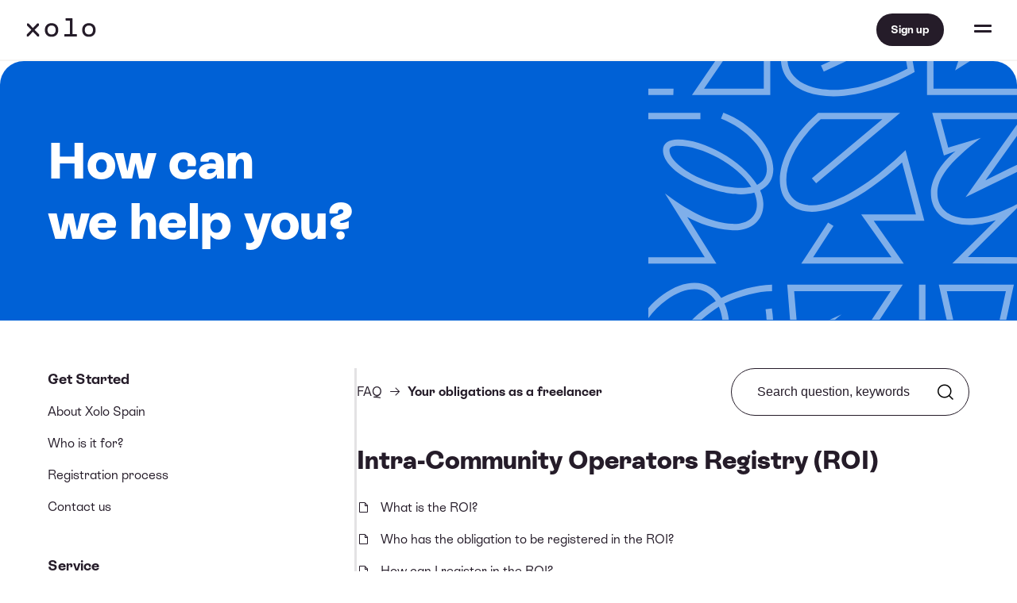

--- FILE ---
content_type: text/html;charset=UTF-8
request_url: https://www.xolo.io/zz-en/faq/xolo-spain/category/your-obligations-as-a-freelancer/subcategory/intra-community-operators-registry-roi
body_size: 8824
content:
<!DOCTYPE html>
<html lang="en">
<head>
    <meta charset="utf-8">
    <meta name="viewport" content="width=device-width,initial-scale=1.0">
    <meta http-equiv="X-UA-Compatible" content="IE=edge" />
    <link rel="shortcut icon" href="https://static.xolo.io/w-202601-013/images/www/logo/xolo-favicon.png" type="image/png">
    <link rel="apple-touch-icon" href="https://static.xolo.io/w-202601-013/images/www/logo/xolo-favicon.png">
    <title>Frequently asked questions | Xolo FAQ</title>
    <meta name="description" content="All you need to know about running your e-Residency business with Xolo Leap or invoicing without a company with Xolo Go.">
    <meta name="_root_url" content="/"/>
    <meta name="_root_static_url" content="https://static.xolo.io/w-202601-013/"/>
    <meta name="_region_language" content="zz-en/"/>
    <meta name="_frontend_log_target" content="wss://frontendlog.xolo.io"/>
    <meta property="og:type" content="website">
    <meta property="og:url" content="https://www.xolo.io/zz-en/faq/xolo-spain/category/your-obligations-as-a-freelancer/subcategory/intra-community-operators-registry-roi">
    <meta property="og:title" content="Frequently asked questions | Xolo FAQ">
    <meta property="og:description" content="All you need to know about running your e-Residency business with Xolo Leap or invoicing without a company with Xolo Go.">
    <meta property="fb:app_id" content="508897085954352">
    <meta name="twitter:card" content="summary_large_image">
    <meta name="twitter:site" content="@xolopreneur">
    <meta name="twitter:title" content="Frequently asked questions | Xolo FAQ">
    <meta name="twitter:description" content="All you need to know about running your e-Residency business with Xolo Leap or invoicing without a company with Xolo Go.">
    <meta property="og:image" content="https://static.xolo.io/common/images/og/homepage-og-zz-en.jpg">
    <meta name="twitter:image" content="https://static.xolo.io/common/images/og/homepage-og-zz-en.jpg">

    <script type="application/ld+json">
    {
        "@context": "https://schema.org",
        "@type": "Organization",
        "@id": "https://www.xolo.io/#organization",
        "name": "Xolo",
        "legalName": "Xolo OÃ",
        "alternateName": ["Xolo", "Xolo Go", "Xolo Leap"],
        "description": "All you need to know about running your e-Residency business with Xolo Leap or invoicing without a company with Xolo Go.",
        "url": "https://www.xolo.io/zz-en/",
        "logo": "https://static.xolo.io/w-202601-013/images/www/logo/xolo-logo.svg",
        "foundingDate": "2015-05-04",
        "numberOfEmployees": {
            "@type": "QuantitativeValue",
            "value": 115
        },
        "brand": {
            "@type": "Brand",
            "name": "Xolo"
        },
        "areaServed": [
            { "@type": "Country", "name": "Spain" },
            { "@type": "Country", "name": "Italy" },
            { "@type": "Country", "name": "Netherlands" },
            { "@type": "Country", "name": "Estonia" },
            { "@type": "Place", "name": "Global" }
        ],
        "makesOffer": [
          {
            "@type": "Offer",
            "itemOffered": {
              "@type": "Service",
              "name": "Xolo Go",
              "description": "A virtual company solution for freelancers without the need to register a company.",
              "url": "https://www.xolo.io/zz-en/go"
            }
          },
          {
            "@type": "Offer",
            "itemOffered": {
              "@type": "Service",
              "name": "Xolo Leap",
              "description": "A fully-fledged company powered by Estonian e-Residency, complete with admin and accounting support.",
              "url": "https://www.xolo.io/zz-en/leap"
            }
          }
        ],
        "address": {
            "@type": "PostalAddress",
            "addressLocality": "Tartu",
            "addressCountry": "EE",
            "postalCode": "50603",
            "streetAddress": "Paju 1a"
        },
        "contactPoint": [
            {
                "@type": "ContactPoint",
                "telephone": "",
                "contactType": "customer service",
                "email": "hi@xolo.io",
                "availableLanguage": "en"
            }
        ],
        "sameAs": [
            "https://www.linkedin.com/company/xolopreneur/",
            "https://www.facebook.com/xolopreneur/",
            "https://twitter.com/xolopreneur",
            "https://www.instagram.com/xolopreneur/"
        ]
    }
</script>
<link rel="canonical" href="https://www.xolo.io/es-en/faq/xolo-spain/category/your-obligations-as-a-freelancer/subcategory/intra-community-operators-registry-roi" />
    <link href="https://static.xolo.io/w-202601-013/css/build/bundles/shared.css" rel="preload stylesheet" type="text/css" as="style"/>

    <script>
        window.dataLayer = window.dataLayer || [];
        function gtag(){dataLayer.push(arguments);}
        gtag("consent", "default", {
            ad_storage: "denied",
            ad_user_data: "denied",
            ad_personalization: "denied",
            analytics_storage: "denied",
            functionality_storage: "denied",
            personalization_storage: "denied",
            security_storage: "granted",
            wait_for_update: 2000,
        });
        gtag("set", "ads_data_redaction", true);
        gtag("set", "url_passthrough", true);
    </script>

    <!-- Production CookieYes script -->
            <script id="cookieyes" type="text/javascript" src="https://cdn-cookieyes.com/client_data/584b3b7989aff594488edfcc/script.js"></script>
        <script>(function(w,d,s,l,i){w[l]=w[l]||[];w[l].push({'gtm.start':
                new Date().getTime(),event:'gtm.js'});var f=d.getElementsByTagName(s)[0],
            j=d.createElement(s),dl=l!='dataLayer'?'&l='+l:'';j.async=true;j.src=
            'https://www.googletagmanager.com/gtm.js?id='+i+dl;f.parentNode.insertBefore(j,f);
        })(window,document,'script','dataLayer','GTM-57BPFJH');
        </script>
    <!-- Start VWO Async SmartCode -->
    <link rel="preconnect" href="https://dev.visualwebsiteoptimizer.com" />
    <!-- End VWO Async SmartCode -->
</head>
<body>
    <noscript>
            <iframe src="https://www.googletagmanager.com/ns.html?id=GTM-57BPFJH" height="0" width="0" style="display:none;visibility:hidden"></iframe>
        </noscript>
    <header class="header ">
        <div class="nav-container no-banner">
            <nav class="nav">
                <div class="header-logo"><a href="/zz-en" class="header-logo-link">Xolo</a></div>
    <ul class="nav-list nav-list-links ml-4 ml-sm-5 mr-auto">
    <li class="nav-item nav-item-dropdown">
            <a href="#" class="nav-item-link nav-item-link-dropdown">Solutions</a>
            <div class="nav-dropdown">
                <div class="d-flex gap-40 w-100">
                            <div class="column">
                                <h2 class="font-size-32 line-height-1 mb-3">Global solutions 🌎</h2>
                                <p class="font-size-16">Everything you need to run your independent business from anywhere</p>
                                <p class="nav-hover-for-more font-size-16 fw-bold mt-7 d-flex gap-8" style="width: fit-content;">Local solutions<i id="show-more-icon" class="ph-xl ph-caret-down"></i></p>
                            </div>
                            <div class="column text-nowrap d-flex flex-direction-column">
                                <p class="fw-bold font-size-16">e-Residency company</p>
                                <a href="/zz-en/leap" class="mb-3">
                                    Run and set up your company from anywhere</a>
                                <a href="/zz-en/switch-to-xolo" class="mb-3">
                                    Switch your company to Xolo</a>
                                <a href="/zz-en/e-commerce" class="d-flex flex-direction-row">
                                    <i class="ph-plus ph-xl pr-1"></i>E-commerce support</a>
                            </div>
                            <div class="column text-nowrap d-flex flex-direction-column">
                                <p class="fw-bold font-size-16">No company? No problem</p>
                                <a href="/zz-en/go" class="mb-3">
                                    Invoice and get paid without a company</a>
                            </div>
                        </div>
                        <div class="show-more-solutions pt-6">
                            <div class="d-flex gap-40 w-100">
                                <div class="column">
                                    <h2 class="font-size-32 line-height-1 mb-3">Local solutions 🏡</h2>
                                    <p class="font-size-16">Tailored solutions to perfectly fit your locations needs</p>
                                </div>
                                <div class="column text-nowrap d-flex flex-direction-column">
                                    <a href="/es-en">Spain 🇪🇸<br><span class="font-size-12">Work as autónomo in Spain</span></a>
                                    <a href="https://lp.xolo.io/de-en" class="pt-3">Germany 🇩🇪<br><span class="font-size-12">Work as a Freiberufler in Germany</span></a>
                                </div>
                                <div class="column text-nowrap d-flex flex-direction-column">
                                    <a href="/it-en">Italy 🇮🇹<br><span class="font-size-12">Start a business in Italy</span></a>
                                    <a href="/nl-en" class="pt-3">Netherlands 🇳🇱<br><span class="font-size-12">Work as a ZZP’ers in Netherlands</span></a>
                                </div>
                            </div>
                        </div>
                    </div>
        </li>
        <li class="nav-item nav-item-dropdown nav-item-dropdown-narrow">
            <a href="#" class="nav-item-link nav-item-link-dropdown">Resources</a>
                <div class="nav-dropdown">
                    <div class="d-flex gap-64">
                        <ul class="text-nowrap">
                            <li class="fw-bold font-size-16">Guides & Inspo</li>
                            <li><a href="https://blog.xolo.io/"
   target="_blank"
   rel="noopener noreferrer"
   class="  gtm-outbound-link" style=""
        
>Blog</a></li>
                            <li><a href="https://lp.xolo.io/how-to-find-clients"
   target="_blank"
   rel="noopener noreferrer"
   class="  gtm-outbound-link" style=""
        
>Finding clients</a></li>
                            <li><a href="/zz-en/partner-program">Partner program</a></li>
                            <li><a href="/zz-en/faq">FAQ</a></li>
                        </ul>
                        <ul class="text-nowrap">
                            <li class="fw-bold font-size-16">Tools</li>
                            <li><a href="/zz-en/freelancer-tools">Freelance toolkit</a></li>
                            <li class="d-flex gap-4"><a href="/zz-en/free-invoice-generator/sales">Free invoice generator</a><span class="fw-bold color-lime-green">FREE</span></li>
                            </ul>
                        <ul class="text-nowrap">
                            <li class="fw-bold font-size-16">Network & Community</li>
                            <li class="d-flex gap-4"><a href="/zz-en/upgrade-your-career">Upgrade your career</a><span class="fw-bold color-lime-green">FREE</span></li>
                            <li class="d-flex gap-4"><a href="/zz-en/upgrade-your-career/network">Grow your network</a><span class="fw-bold color-lime-green">FREE</span></li>
                            <li class="d-flex gap-4"><a href="/zz-en/upgrade-your-career/team-up">Build a team</a><span class="fw-bold color-lime-green">FREE</span></li>
                        </ul>
                    </div>
                </div>
            </li>
        <li class="nav-item ">
            <a href="/zz-en/pricing" class="nav-item-link">Pricing</a>
        </li>
        <li class="nav-item nav-item-dropdown nav-item-dropdown-narrow p-relative">
            <a href="#" class="nav-item-link nav-item-link-dropdown">About Xolo</a>
                    <div class="nav-dropdown nav-dropdown-narrow">
                        <ul>
                            <li><a href="/zz-en/about">About Xolo</a></li>
                            <li><a href="/zz-en/careers">Careers</a></li>
                            <li><a href="/zz-en/press">Press</a></li>
                            <li><a href="/zz-en/about#section-about">Contact center</a></li>
                        </ul>
                    </div>
                </li>
    </ul>

<ul class="nav-list nav-list-links">
    <li class="nav-item">
        </li>
    <li class="nav-item">
        <a href="https://app.xolo.io/hub/login?locale=zz-en" class="nav-item-link btn btn-small background-light-gray mr-0 ml-2">Login</a>
        <a href="/zz-en/pricing" class="nav-item-link btn btn-small color-white background-black mr-0">Sign up</a>
            </li>
    <li class="nav-item nav-item-language nav-item-dropdown p-relative">
            <a href="#" style="text-transform:uppercase" class="nav-item-link nav-item-link-language d-flex align-items-center">
                en</a>
            <div class="nav-dropdown nav-dropdown-language p-0 p-md-3">
    <div class="language-wrapper">
        <span class="d-block pb-2 font-size-14">Language:</span>
        <div class="accordion accordion-language">
            <div class="accordion-item">
                <input type="checkbox" id="languageDesktop">
                <div class="accordion-wrapper">
                    <label class="accordion-label p-relative" for="languageDesktop">
                        English</label>
                    <div class="accordion-content">
                        <a class="d-block" href="/zz-es/faq/xolo-spain/category/your-obligations-as-a-freelancer/subcategory/intra-community-operators-registry-roi">Spanish</a><a class="d-block" href="/zz-it/faq/xolo-spain/category/your-obligations-as-a-freelancer/subcategory/intra-community-operators-registry-roi">Italian</a></div>
                </div>
            </div>
        </div>
        <span class="d-block pt-3 pb-2 font-size-14">Region:</span>
        <div class="accordion accordion-language">
            <div class="accordion-item">
                <input type="checkbox" id="locationDesktop">
                <div class="accordion-wrapper">
                    <label class="accordion-label p-relative" for="locationDesktop">
                        Location independent</label>
                    <div class="accordion-content d-flex flex-direction-column">
                        <a class="d-block" href="/es-en">Spain</a><a class="d-block" href="/it-en">Italy</a><a class="d-block" href="/ee-en">Estonia</a><a class="d-block" href="/nl-en">Netherlands</a></div>
                </div>
            </div>
        </div>
        <span class="d-block pt-3 font-size-14 text-center" style="font-style:italic">Products may differ between regions</span>
    </div>
</div>
</li>
    </ul>
<div class="align-items-center nav-action-buttons">
    <a href="/zz-en/pricing" id="signup-button-mobile" class="nav-item-link btn btn-smallest color-white background-black mr-0">
                Sign up</a>
        <button class="nav-button-burger" aria-label="Toggle side menu" aria-pressed="false"><span></span><span></span></button>
</div>
</nav>
        </div>

        <div class="sidebar">
    <nav class="nav-sidebar with-banner">
        <ul class="nav-sidebar-list">
                <li class="nav-sidebar-item">
                    <a href="/zz-en/teams" class="nav-item-link color-magenta fw-normal">
                                Hire freelancers</a>
                        </li>

                <li class="nav-sidebar-item fw-bold">
                    <a href="/zz-en" class="nav-sidebar-link">Home</a>
                </li>
                <li class="nav-sidebar-item">
                            <div class="nav-sidebar-link nav-sidebar-link-sidemenu fw-bold" data-sidemenu="solutions">
                                Solutions</div>
                        </li>

                        <li class="nav-sidebar-item">
                            <div class="nav-sidebar-link nav-sidebar-link-sidemenu fw-bold" data-sidemenu="resources">
                                Resources</div>
                        </li>
                    <li class="nav-sidebar-item">
                    <a href="/zz-en/pricing" class="nav-sidebar-link fw-bold">Pricing</a>
                </li>

                <li class="nav-sidebar-item">
                            <div class="nav-sidebar-link nav-sidebar-link-sidemenu fw-bold" data-sidemenu="about">
                                About Xolo</div>
                        </li>
                    </ul>

            <ul class="nav-sidebar-sidemenu d-flex flex-direction-column overflow-x-hidden" data-sidemenu="solutions">
                        <li class="nav-sidebar-item">
                            <a href="/zz-en/teams" class="nav-item-link color-magenta fw-normal">
                                        Hire freelancers</a>
                                </li>
                        <li class="d-flex align-items-center pb-5 nav-sidemenu-close">
                            <i class="ph-caret-down font-size-24"></i>
                            <span class="pl-4 fw-bold font-size-20">Main menu</span>
                        </li>
                        <li class="fw-bold font-size-24">Global solutions 🌎 🌎</li>
                        <li>Everything you need to run your independent business from anywhere</li>

                        <li class="nav-sidebar-link nav-sidebar-link-dropdown fw-bold" data-dropdown="e-residency-company">
                            e-Residency company<ul class="nav-sidebar-dropdown" data-dropdown="e-residency-company">
                                <li>
                                    <a class="fw-normal d-flex flex-direction-column" href="/zz-en/leap">
                                        Run and set up your company from anywhere</a>
                                </li>
                                <li>
                                    <a class="fw-normal d-flex flex-direction-column" href="/zz-en/switch-to-xolo">
                                        Switch your company to Xolo</a>
                                </li>
                                <li>
                                    <a class="fw-normal d-flex align-items-center" href="/zz-en/e-commerce">
                                        <i class="ph-plus ph-l pr-1"></i>E-commerce support</a>
                                </li>
                            </ul>
                        </li>

                        <li class="nav-sidebar-link nav-sidebar-link-dropdown fw-bold" data-dropdown="go-product">
                            No company? No problem<ul class="nav-sidebar-dropdown" data-dropdown="go-product">
                                <li class="d-flex gap-4"><a class="fw-normal" href="/zz-en/go">Invoice without a company</a></li>
                            </ul>
                        </li>

                        <li class="nav-sidebar-link nav-sidebar-link-dropdown fw-bold" data-dropdown="local-solutions">
                            Local solutions
                            <ul class="nav-sidebar-dropdown" data-dropdown="local-solutions">
                                <li class="fw-bold font-size-24">Local solutions 🏡</li>
                                <li class="fw-normal">Tailored solutions to perfectly fit your locations needs</li>
                                <li><a href="/es-en">Spain 🇪🇸<br> <span class="fw-normal font-size-14">Work as autónomo in Spain</span></a></li>
                                <li><a href="/it-en">Italy 🇮🇹<br> <span class="fw-normal font-size-14">Start a business in Italy</span></a></li>
                                <li><a href="/nl-en">Netherlands 🇳🇱<br> <span class="fw-normal font-size-14">Work as a ZZP’ers in Netherlands</span></a></li>
                                <li><a href="https://lp.xolo.io/de-en">Germany 🇩🇪<br> <span class="fw-normal font-size-14">Work as a Freiberufler in Germany</span></a></li>
                            </ul>
                        </li>
                        <li class="mt-auto justify-content-center nav-sidemenu-top">
                            <div class="d-flex align-items-center">
                                <span class="fw-bold font-size-20">Back to top</span>
                                <i class="ph-caret-up pl-1 font-size-32"></i>
                            </div>
                        </li>
                        <li class="nav-sidebar-item mt-auto pt-4 pb-4"><a href="https://app.xolo.io/hub/login?locale=zz-en" class="btn background-light-gray btn-w100-mobile text-center">Login</a></li>
                        <li class="nav-sidebar-item text-center pt-0 pb-0">
                            <div class="nav-sidebar-link nav-sidebar-link-language" data-sidemenu="language">
                                <strong class="font-size-20 d-flex justify-content-center align-items-center"><i class="ph-globe font-size-20 pr-1"></i>en</strong>
                            </div>
                        </li>
                        <ul class="nav-sidebar-dropdown nav-sidebar-sidemenu nav-sidebar-language" data-sidemenu="language">
                            <i class="ph-caret-down nav-sidebar-link font-size-32" data-sidemenu="language"></i>
                            <div class="nav-dropdown nav-dropdown-language p-0 p-md-3">
    <div class="language-wrapper">
        <span class="d-block pb-2 font-size-14">Language:</span>
        <div class="accordion accordion-language">
            <div class="accordion-item">
                <input type="checkbox" id="">
                <div class="accordion-wrapper">
                    <label class="accordion-label p-relative" for="">
                        English</label>
                    <div class="accordion-content">
                        <a class="d-block" href="/zz-es/faq/xolo-spain/category/your-obligations-as-a-freelancer/subcategory/intra-community-operators-registry-roi">Spanish</a><a class="d-block" href="/zz-it/faq/xolo-spain/category/your-obligations-as-a-freelancer/subcategory/intra-community-operators-registry-roi">Italian</a></div>
                </div>
            </div>
        </div>
        <span class="d-block pt-3 pb-2 font-size-14">Region:</span>
        <div class="accordion accordion-language">
            <div class="accordion-item">
                <input type="checkbox" id="">
                <div class="accordion-wrapper">
                    <label class="accordion-label p-relative" for="">
                        Location independent</label>
                    <div class="accordion-content d-flex flex-direction-column">
                        <a class="d-block" href="/es-en">Spain</a><a class="d-block" href="/it-en">Italy</a><a class="d-block" href="/ee-en">Estonia</a><a class="d-block" href="/nl-en">Netherlands</a></div>
                </div>
            </div>
        </div>
        <span class="d-block pt-3 font-size-14 text-center" style="font-style:italic">Products may differ between regions</span>
    </div>
</div>
<li class="nav-sidebar-item"><a href="https://app.xolo.io/hub/login?locale=zz-en" class="btn background-light-gray btn-w100-mobile">Login</a></li>
                        </ul>
                    </ul>
                    <ul class="nav-sidebar-sidemenu d-flex flex-direction-column overflow-x-hidden" data-sidemenu="resources">
                        <li class="nav-sidebar-item">
                            </li>
                        <li class="d-flex align-items-center pb-5 nav-sidemenu-close">
                            <i class="ph-caret-down font-size-24"></i>
                            <span class="pl-4 fw-bold font-size-20">Main menu</span>
                        </li>
                        <li class="nav-sidebar-link nav-sidebar-link-dropdown fw-bold" data-dropdown="guides">
                            Guides & Inspo<ul class="nav-sidebar-dropdown fw-normal" data-dropdown="guides">
                                <li class="nav-sidebar-link"><a class="fw-normal" href="https://blog.xolo.io/tag/teams">Blog</a></li>
                                <li class="nav-sidebar-link"><a href="https://lp.xolo.io/how-to-find-clients"
   target="_blank"
   rel="noopener noreferrer"
   class="  gtm-outbound-link" style=""
        
>Finding clients</a></li>
                                <li class="nav-sidebar-link"><a class="fw-normal" href="/zz-en/partner-program">Partner program</a></li>
                                <li class="nav-sidebar-link"><a class="fw-normal" href="/zz-en/faq">FAQ</a></li>
                            </ul>
                        </li>

                        <li class="nav-sidebar-link nav-sidebar-link-dropdown fw-bold" data-dropdown="tools">
                            Tools<ul class="nav-sidebar-dropdown" data-dropdown="tools">
                                <li class="nav-sidebar-link fw-normal"><a href="/zz-en/freelancer-tools">Freelance toolkit</a></li>
                                <li class="nav-sidebar-link d-flex gap-4 flex-direction-row">
                                        <a class="fw-normal" href="/zz-en/free-invoice-generator/sales">Free invoice generator</a>
                                        <span class="fw-bold font-size-14 color-lime-green">FREE</span>
                                    </li>
                                </ul>
                        </li>

                        <li class="nav-sidebar-link nav-sidebar-link-dropdown fw-bold" data-dropdown="network">
                            Network & Community<ul class="nav-sidebar-dropdown" data-dropdown="network">
                                <li class="nav-sidebar-link d-flex gap-4 flex-direction-row"><a href="/zz-en/upgrade-your-career" class="fw-normal">Upgrade your career</a> <span class="fw-bold font-size-14 color-lime-green">FREE</span> </li>
                                <li class="nav-sidebar-link d-flex gap-4 flex-direction-row"><a href="/zz-en/upgrade-your-career/team-up" class="fw-normal">Grow your network</a><span class="fw-bold font-size-14 color-lime-green">FREE</span></li>
                                <li class="nav-sidebar-link d-flex gap-4 flex-direction-row"><a href="/zz-en/upgrade-your-career/team-up" class="fw-normal">Build a team</a><span class="fw-bold font-size-14 color-lime-green">FREE</span></li>
                            </ul>
                        </li>

                        <li class="nav-sidebar-item mt-auto pt-4 pb-4"><a href="https://app.xolo.io/hub/login?locale=zz-en" class="btn background-light-gray btn-w100-mobile text-center">Login</a></li>
                        <li class="nav-sidebar-item text-center pt-0 pb-0">
                            <div class="nav-sidebar-link nav-sidebar-link-language" data-sidemenu="language">
                                <strong class="font-size-20 d-flex justify-content-center align-items-center"><i class="ph-globe font-size-20 pr-1"></i>en</strong>
                            </div>
                        </li>
                        <ul class="nav-sidebar-dropdown nav-sidebar-sidemenu nav-sidebar-language" data-sidemenu="language">
                            <i class="ph-caret-down nav-sidebar-link font-size-32" data-sidemenu="language"></i>
                            <div class="nav-dropdown nav-dropdown-language p-0 p-md-3">
    <div class="language-wrapper">
        <span class="d-block pb-2 font-size-14">Language:</span>
        <div class="accordion accordion-language">
            <div class="accordion-item">
                <input type="checkbox" id="">
                <div class="accordion-wrapper">
                    <label class="accordion-label p-relative" for="">
                        English</label>
                    <div class="accordion-content">
                        <a class="d-block" href="/zz-es/faq/xolo-spain/category/your-obligations-as-a-freelancer/subcategory/intra-community-operators-registry-roi">Spanish</a><a class="d-block" href="/zz-it/faq/xolo-spain/category/your-obligations-as-a-freelancer/subcategory/intra-community-operators-registry-roi">Italian</a></div>
                </div>
            </div>
        </div>
        <span class="d-block pt-3 pb-2 font-size-14">Region:</span>
        <div class="accordion accordion-language">
            <div class="accordion-item">
                <input type="checkbox" id="">
                <div class="accordion-wrapper">
                    <label class="accordion-label p-relative" for="">
                        Location independent</label>
                    <div class="accordion-content d-flex flex-direction-column">
                        <a class="d-block" href="/es-en">Spain</a><a class="d-block" href="/it-en">Italy</a><a class="d-block" href="/ee-en">Estonia</a><a class="d-block" href="/nl-en">Netherlands</a></div>
                </div>
            </div>
        </div>
        <span class="d-block pt-3 font-size-14 text-center" style="font-style:italic">Products may differ between regions</span>
    </div>
</div>
<li class="nav-sidebar-item"><a href="https://app.xolo.io/hub/login?locale=zz-en" class="btn background-light-gray btn-w100-mobile">Login</a></li>
                        </ul>
                    </ul>
                    <ul class="nav-sidebar-sidemenu d-flex flex-direction-column overflow-x-hidden" data-sidemenu="about">
                        <li class="nav-sidebar-item">
                            <a href="/zz-en/teams" class="nav-item-link color-magenta fw-normal">
                                        Hire freelancers</a>
                                </li>
                        <li class="d-flex align-items-center pb-5 nav-sidemenu-close">
                            <i class="ph-caret-down font-size-24"></i>
                            <span class="pl-4 fw-bold font-size-18">Main menu</span>
                        </li>
                        <li class="nav-sidebar-link"><a href="/zz-en/about" class="nav-sidebar-link">About us</a></li>
                        <li class="nav-sidebar-link"><a href="/zz-en/careers" class="nav-sidebar-link">Careers</a></li>
                        <li class="nav-sidebar-link"><a href="/zz-en/press" class="nav-sidebar-link">Press</a></li>
                        <li class="nav-sidebar-link"><a href="/zz-en/about#section-about" class="nav-sidebar-link">Contact center</a></li>
                        <li class="nav-sidebar-link mt-auto pt-4 pb-4"><a href="https://app.xolo.io/hub/login?locale=zz-en" class="btn background-light-gray btn-w100-mobile text-center">Login</a></li>
                        <li class="nav-sidebar-link text-center pt-0 pb-0">
                            <div class="nav-sidebar-link nav-sidebar-link-language" data-sidemenu="language">
                                <strong class="font-size-18 d-flex justify-content-center align-items-center"><i class="ph-globe font-size-20 pr-1"></i>en</strong>
                            </div>
                        </li>
                        <ul class="nav-sidebar-dropdown nav-sidebar-sidemenu nav-sidebar-language" data-sidemenu="language">
                            <i class="ph-caret-down nav-sidebar-link font-size-32" data-sidemenu="language"></i>
                            <div class="nav-dropdown nav-dropdown-language p-0 p-md-3">
    <div class="language-wrapper">
        <span class="d-block pb-2 font-size-14">Language:</span>
        <div class="accordion accordion-language">
            <div class="accordion-item">
                <input type="checkbox" id="">
                <div class="accordion-wrapper">
                    <label class="accordion-label p-relative" for="">
                        English</label>
                    <div class="accordion-content">
                        <a class="d-block" href="/zz-es/faq/xolo-spain/category/your-obligations-as-a-freelancer/subcategory/intra-community-operators-registry-roi">Spanish</a><a class="d-block" href="/zz-it/faq/xolo-spain/category/your-obligations-as-a-freelancer/subcategory/intra-community-operators-registry-roi">Italian</a></div>
                </div>
            </div>
        </div>
        <span class="d-block pt-3 pb-2 font-size-14">Region:</span>
        <div class="accordion accordion-language">
            <div class="accordion-item">
                <input type="checkbox" id="">
                <div class="accordion-wrapper">
                    <label class="accordion-label p-relative" for="">
                        Location independent</label>
                    <div class="accordion-content d-flex flex-direction-column">
                        <a class="d-block" href="/es-en">Spain</a><a class="d-block" href="/it-en">Italy</a><a class="d-block" href="/ee-en">Estonia</a><a class="d-block" href="/nl-en">Netherlands</a></div>
                </div>
            </div>
        </div>
        <span class="d-block pt-3 font-size-14 text-center" style="font-style:italic">Products may differ between regions</span>
    </div>
</div>
<li class="nav-sidebar-item"><a href="https://app.xolo.io/hub/login?locale=zz-en" class="btn background-light-gray btn-w100-mobile">Login</a></li>
                        </ul>
                    </ul>
                <ul class="nav-sidebar-list nav-list-actions">
            <li class="nav-sidebar-item d-flex justify-content-center pb-4"><a href="https://app.xolo.io/hub/login?locale=zz-en" class="btn background-light-gray btn-w100-mobile text-center">Login</a></li>
            <li class="nav-sidebar-item text-center">
                    <div class="nav-sidebar-link nav-sidebar-link-language" data-sidemenu="language">
                        <strong class="font-size-18 d-flex justify-content-center align-items-center"><i class="ph-globe font-size-18 pr-1"></i>en</strong>
                    </div>
                </li>
            </ul>
        <ul class="nav-sidebar-sidemenu nav-sidebar-language background-gray-snow" data-sidemenu="language">
                <li class="d-flex align-items-center pt-5 pb-5 nav-sidemenu-close">
                    <i class="ph-caret-down font-size-24"></i>
                    <span class="pl-4 fw-bold font-size-18">Main menu</span>
                </li>

                <div class="nav-dropdown nav-dropdown-language p-0 p-md-3">
    <div class="language-wrapper">
        <span class="d-block pb-2 font-size-14">Language:</span>
        <div class="accordion accordion-language">
            <div class="accordion-item">
                <input type="checkbox" id="languageMobile">
                <div class="accordion-wrapper">
                    <label class="accordion-label p-relative" for="languageMobile">
                        English</label>
                    <div class="accordion-content">
                        <a class="d-block" href="/zz-es/faq/xolo-spain/category/your-obligations-as-a-freelancer/subcategory/intra-community-operators-registry-roi">Spanish</a><a class="d-block" href="/zz-it/faq/xolo-spain/category/your-obligations-as-a-freelancer/subcategory/intra-community-operators-registry-roi">Italian</a></div>
                </div>
            </div>
        </div>
        <span class="d-block pt-3 pb-2 font-size-14">Region:</span>
        <div class="accordion accordion-language">
            <div class="accordion-item">
                <input type="checkbox" id="locationMobile">
                <div class="accordion-wrapper">
                    <label class="accordion-label p-relative" for="locationMobile">
                        Location independent</label>
                    <div class="accordion-content d-flex flex-direction-column">
                        <a class="d-block" href="/es-en">Spain</a><a class="d-block" href="/it-en">Italy</a><a class="d-block" href="/ee-en">Estonia</a><a class="d-block" href="/nl-en">Netherlands</a></div>
                </div>
            </div>
        </div>
        <span class="d-block pt-3 font-size-14 text-center" style="font-style:italic">Products may differ between regions</span>
    </div>
</div>
</ul>
        </nav>
</div>
</header>
<main class="main page-faq">
    <script src="https://static.xolo.io/w-202601-013/js/plugins/jquery-autocomplete.min.js" defer></script>

<section class="section-header section-header-svg background-blue color-white">
        <div class="row">
            <div class="column column-stretch justify-content-center">
                <div>
                    <h2 class="font-size-48 font-size-md-64 font-size-lg-80 mb-0">
                        How can<br> we help you?</h2>
                </div>
            </div>
            <div class="column align-items-end p-relative">
                <img src="https://static.xolo.io/w-202601-013/images/www/graffiti-letters-faq.svg" width="530" height="374" alt="Graffiti letters">
            </div>
        </div>
    </div>
</section>
<section>
        <div class="container p-0-mobile">
            <div class="row gap-80 flex-direction-column-reverse-tablet">
                <div class="column-1">
                    <div class="faq-sidebar">
                        <div class="d-flex flex-direction-column faq-sidebar-list">
                            <ul>
                                <li class="faq-sidebar-content pb-0">
                                        <strong>
                                            <a href="/zz-en/faq/xolo-spain/category/get-started">Get Started</a>
                                        </strong>
                                    </li>
                                    <li class="pb-0">
                                            <a href="/zz-en/faq/xolo-spain/category/get-started/subcategory/about-xolo-spain">About Xolo Spain</a>
                                        </li>
                                    <li class="pb-0">
                                            <a href="/zz-en/faq/xolo-spain/category/get-started/subcategory/who-is-it-for">Who is it for?</a>
                                        </li>
                                    <li class="pb-0">
                                            <a href="/zz-en/faq/xolo-spain/category/get-started/subcategory/registration-process">Registration process</a>
                                        </li>
                                    <li class="pb-0">
                                            <a href="/zz-en/faq/xolo-spain/category/get-started/subcategory/contact-us">Contact us</a>
                                        </li>
                                    <li class="faq-sidebar-content pb-0">
                                        <strong>
                                            <a href="/zz-en/faq/xolo-spain/category/service">Service</a>
                                        </strong>
                                    </li>
                                    <li class="pb-0">
                                            <a href="/zz-en/faq/xolo-spain/category/service/subcategory/pricing-and-payments">Pricing and payments</a>
                                        </li>
                                    <li class="pb-0">
                                            <a href="/zz-en/faq/xolo-spain/category/service/subcategory/conditions">Conditions</a>
                                        </li>
                                    <li class="pb-0">
                                            <a href="/zz-en/faq/xolo-spain/category/service/subcategory/extra--additional-services">Extra / Additional Services</a>
                                        </li>
                                    <li class="faq-sidebar-content pb-0">
                                        <strong>
                                            <a href="/zz-en/faq/xolo-spain/category/platform">Platform</a>
                                        </strong>
                                    </li>
                                    <li class="pb-0">
                                            <a href="/zz-en/faq/xolo-spain/category/platform/subcategory/how-it-works">How it works</a>
                                        </li>
                                    <li class="pb-0">
                                            <a href="/zz-en/faq/xolo-spain/category/platform/subcategory/video-tutorials">Video tutorials</a>
                                        </li>
                                    <li class="pb-0">
                                            <a href="/zz-en/faq/xolo-spain/category/platform/subcategory/income">Income</a>
                                        </li>
                                    <li class="pb-0">
                                            <a href="/zz-en/faq/xolo-spain/category/platform/subcategory/verifactu">VeriFactu</a>
                                        </li>
                                    <li class="pb-0">
                                            <a href="/zz-en/faq/xolo-spain/category/platform/subcategory/expenses">Expenses</a>
                                        </li>
                                    <li class="pb-0">
                                            <a href="/zz-en/faq/xolo-spain/category/platform/subcategory/taxes">Taxes</a>
                                        </li>
                                    <li class="pb-0">
                                            <a href="/zz-en/faq/xolo-spain/category/platform/subcategory/banking">Banking</a>
                                        </li>
                                    <li class="faq-sidebar-content pb-0">
                                        <strong>
                                            <a href="/zz-en/faq/xolo-spain/category/lite-plan">Lite plan</a>
                                        </strong>
                                    </li>
                                    <li class="pb-0">
                                            <a href="/zz-en/faq/xolo-spain/category/lite-plan/subcategory/getting-started">Getting started</a>
                                        </li>
                                    <li class="pb-0">
                                            <a href="/zz-en/faq/xolo-spain/category/lite-plan/subcategory/service-and-conditions">Service and conditions</a>
                                        </li>
                                    <li class="pb-0">
                                            <a href="/zz-en/faq/xolo-spain/category/lite-plan/subcategory/support">Support</a>
                                        </li>
                                    <li class="pb-0">
                                            <a href="/zz-en/faq/xolo-spain/category/lite-plan/subcategory/your-obligations-as-a-freelancer-with-lite-plan">Your obligations as a freelancer with Lite plan</a>
                                        </li>
                                    <li class="pb-0">
                                            <a href="/zz-en/faq/xolo-spain/category/lite-plan/subcategory/expenses">Expenses</a>
                                        </li>
                                    <li class="pb-0">
                                            <a href="/zz-en/faq/xolo-spain/category/lite-plan/subcategory/invoices">Invoices</a>
                                        </li>
                                    <li class="pb-0">
                                            <a href="/zz-en/faq/xolo-spain/category/lite-plan/subcategory/tax-reports">Tax Reports</a>
                                        </li>
                                    <li class="pb-0">
                                            <a href="/zz-en/faq/xolo-spain/category/lite-plan/subcategory/banking">Banking</a>
                                        </li>
                                    <li class="faq-sidebar-content pb-0">
                                        <strong>
                                            <a href="/zz-en/faq/xolo-spain/category/your-obligations-as-a-freelancer">Your obligations as a freelancer</a>
                                        </strong>
                                    </li>
                                    <li class="pb-0">
                                            <a href="/zz-en/faq/xolo-spain/category/your-obligations-as-a-freelancer/subcategory/hacienda">Hacienda</a>
                                        </li>
                                    <li class="pb-0">
                                            <a href="/zz-en/faq/xolo-spain/category/your-obligations-as-a-freelancer/subcategory/intra-community-operators-registry-roi">Intra-Community Operators Registry (ROI)</a>
                                        </li>
                                    <li class="pb-0">
                                            <a href="/zz-en/faq/xolo-spain/category/your-obligations-as-a-freelancer/subcategory/social-security">Social Security</a>
                                        </li>
                                    <li class="faq-sidebar-content pb-0">
                                        <strong>
                                            <a href="/zz-en/faq/xolo-spain/category/annual-tax-report-renta">Annual tax report (Renta)</a>
                                        </strong>
                                    </li>
                                    <li class="pb-0">
                                            <a href="/zz-en/faq/xolo-spain/category/annual-tax-report-renta/subcategory/what-is-the-annual-tax-report">What is the annual tax report?</a>
                                        </li>
                                    <li class="pb-0">
                                            <a href="/zz-en/faq/xolo-spain/category/annual-tax-report-renta/subcategory/personal-and-family-information">Personal and family information</a>
                                        </li>
                                    <li class="pb-0">
                                            <a href="/zz-en/faq/xolo-spain/category/annual-tax-report-renta/subcategory/income-and-earnings-to-be-declared">Income and earnings to be declared</a>
                                        </li>
                                    <li class="pb-0">
                                            <a href="/zz-en/faq/xolo-spain/category/annual-tax-report-renta/subcategory/double-taxation-and-tax-residence">Double taxation and Tax Residence</a>
                                        </li>
                                    <li class="pb-0">
                                            <a href="/zz-en/faq/xolo-spain/category/annual-tax-report-renta/subcategory/deductions-reductions-and-advance-payments">Deductions, reductions and advance payments</a>
                                        </li>
                                    <li class="pb-0">
                                            <a href="/zz-en/faq/xolo-spain/category/annual-tax-report-renta/subcategory/special-regimes-beckham-and-non-residents">Special regimes (Beckham) and non-residents</a>
                                        </li>
                                    <li class="pb-0">
                                            <a href="/zz-en/faq/xolo-spain/category/annual-tax-report-renta/subcategory/additional-reports">Additional reports</a>
                                        </li>
                                    <li class="faq-sidebar-content pb-0">
                                        <strong>
                                            <a href="/zz-en/faq/xolo-spain/category/canary-islands-residents">Canary Islands residents</a>
                                        </strong>
                                    </li>
                                    <li class="pb-0">
                                            <a href="/zz-en/faq/xolo-spain/category/canary-islands-residents/subcategory/autnomo-registration-in-canary-islands">Autónomo registration in Canary Islands</a>
                                        </li>
                                    <li class="pb-0">
                                            <a href="/zz-en/faq/xolo-spain/category/canary-islands-residents/subcategory/obligations-as-a-freelancer-in-canary-islands">Obligations as a freelancer in Canary Islands</a>
                                        </li>
                                    <li class="pb-0">
                                            <a href="/zz-en/faq/xolo-spain/category/canary-islands-residents/subcategory/general-indirect-canary-tax-igic">General Indirect Canary Tax (IGIC)</a>
                                        </li>
                                    <li class="pb-0">
                                            <a href="/zz-en/faq/xolo-spain/category/canary-islands-residents/subcategory/special-regime-for-small-entrepreneurs-and-professionals-rep">Special Regime for Small Entrepreneurs and Professionals (REPEP)</a>
                                        </li>
                                    <li class="pb-0">
                                            <a href="/zz-en/faq/xolo-spain/category/canary-islands-residents/subcategory/invoicing-from-the-canary-islands">Invoicing from the Canary Islands</a>
                                        </li>
                                    <li class="pb-0">
                                            <a href="/zz-en/faq/xolo-spain/category/canary-islands-residents/subcategory/banks-for-canary-islands-residents">Banks for Canary Islands residents</a>
                                        </li>
                                    <li class="faq-sidebar-content pb-0">
                                        <strong>
                                            <a href="/zz-en/faq/xolo-spain/category/for-non-spain-citizen">For non Spain citizen</a>
                                        </strong>
                                    </li>
                                    <li class="pb-0">
                                            <a href="/zz-en/faq/xolo-spain/category/for-non-spain-citizen/subcategory/fiscal-residence">Fiscal residence</a>
                                        </li>
                                    <li class="pb-0">
                                            <a href="/zz-en/faq/xolo-spain/category/for-non-spain-citizen/subcategory/beckham-law">Beckham Law</a>
                                        </li>
                                    <li class="faq-sidebar-content pb-0">
                                        <strong>
                                            <a href="/zz-en/faq/xolo-spain/category/online-sellers">Online Sellers</a>
                                        </strong>
                                    </li>
                                    <li class="pb-0">
                                            <a href="/zz-en/faq/xolo-spain/category/online-sellers/subcategory/starting-your-physical-goods-business">Starting your Physical Goods business</a>
                                        </li>
                                    <li class="pb-0">
                                            <a href="/zz-en/faq/xolo-spain/category/online-sellers/subcategory/physical-goods-management-and-tax-obligations">Physical Goods management and Tax Obligations</a>
                                        </li>
                                    <li class="pb-0">
                                            <a href="/zz-en/faq/xolo-spain/category/online-sellers/subcategory/international-sales-and-regulations">International sales and regulations</a>
                                        </li>
                                    <li class="pb-0">
                                            <a href="/zz-en/faq/xolo-spain/category/online-sellers/subcategory/storage-and-logistics">Storage and Logistics</a>
                                        </li>
                                    <li class="faq-sidebar-content pb-0">
                                        <strong>
                                            <a href="/zz-en/faq/xolo-spain/category/all-you-can-deduct-as-a-freelancer-in-spain">All you can deduct as a freelancer in Spain</a>
                                        </strong>
                                    </li>
                                    <li class="pb-0">
                                            <a href="/zz-en/faq/xolo-spain/category/all-you-can-deduct-as-a-freelancer-in-spain/subcategory/expense-categories">Expense categories</a>
                                        </li>
                                    <li class="faq-sidebar-content pb-0">
                                        <strong>
                                            <a href="/zz-en/faq/xolo-spain/category/promotions">Promotions</a>
                                        </strong>
                                    </li>
                                    <li class="pb-0">
                                            <a href="/zz-en/faq/xolo-spain/category/promotions/subcategory/other-promotions">Other promotions</a>
                                        </li>
                                    <li class="pb-0">
                                            <a href="/zz-en/faq/xolo-spain/category/promotions/subcategory/invite-a-freelancer">Invite a freelancer</a>
                                        </li>
                                    </ul>
                        </div>
                    </div>
                </div>
                <div class="column-2">
                    <div class="d-flex justify-content-between align-items-center flex-wrap-reverse gap-24 mb-5">
                        <ol class="faq-breadcrumb">
                            <li class="faq-breadcrumb-item"><a href="/zz-en/faq">FAQ</a></li>
                            <li class="faq-breadcrumb-item"><a href="/zz-en/faq/xolo-spain/category/your-obligations-as-a-freelancer"><strong>Your obligations as a freelancer</strong></a></li>
                        </ol>

                        <form action="#" class="faq-searchfield" onsubmit="return false;" style="min-width:300px;">
                            <label for="search" class="sr-only">Search from FAQ</label>
                            <input id="search" type="text" maxlength="100" placeholder="Search question, keywords"
                                   value="" data-authorized="" data-product="spain">
                            <input type="submit" value="Search">
                            <p class="mt-3" id="searchFail" style="display: none;">Search failed, please try again later.</p>
                        </form>
                    </div>

                    <h1 class="font-size-24 font-size-md-32 mb-4">Intra-Community Operators Registry (ROI)</h1>

                    <ul>
                        <li>
                                <a class="faq-article-link"
                                   href="/zz-en/faq/xolo-spain/category/your-obligations-as-a-freelancer/article/what-is-the-roi">What is the ROI?</a>
                            </li>
                        <li>
                                <a class="faq-article-link"
                                   href="/zz-en/faq/xolo-spain/category/your-obligations-as-a-freelancer/article/who-has-the-obligation-to-be-registered-in-the-roi">Who has the obligation to be registered in the ROI?</a>
                            </li>
                        <li>
                                <a class="faq-article-link"
                                   href="/zz-en/faq/xolo-spain/category/your-obligations-as-a-freelancer/article/how-can-i-register-in-the-roi">How can I register in the ROI?</a>
                            </li>
                        <li>
                                <a class="faq-article-link"
                                   href="/zz-en/faq/xolo-spain/category/your-obligations-as-a-freelancer/article/how-can-i-see-if-i-am-actually-registered-in-the-roi">How can I see if I am actually registered in the ROI?</a>
                            </li>
                        <li>
                                <a class="faq-article-link"
                                   href="/zz-en/faq/xolo-spain/category/your-obligations-as-a-freelancer/article/how-to-make-an-intra-community-invoice-as-a-freelancer">How to make an intra-community invoice as a freelancer?</a>
                            </li>
                        <li>
                                <a class="faq-article-link"
                                   href="/zz-en/faq/xolo-spain/category/your-obligations-as-a-freelancer/article/what-if-i-am-not-registered-in-the-roi-but-i-want-to-invoice">What if I am not registered in the ROI but I want to invoice an EU customer or vice versa? </a>
                            </li>
                        <li>
                                <a class="faq-article-link"
                                   href="/zz-en/faq/xolo-spain/category/your-obligations-as-a-freelancer/article/what-tax-obligations-do-i-have-when-i-am-registered-in-the-r">What tax obligations do I have when I am registered in the ROI?</a>
                            </li>
                        </ul>
                </div>
            </div>
        </div>
    </section>
</main>

<footer class="footer ">
            <div class="container pb-3">
                <div class="row gap-0">
        <div class="column-2">
            <div class="row gap-40 gap-0">
                <div class="column column-select">
                    <div class="select-container select-container-auto">
                        <label for="region" class="mr-1 mb-2">Region</label>
                        <select id="region" class="select-element select-border-none select-white" onchange="location = this.value;">
                            <option value="/zz-en" selected="selected">Location independent</option>
                            <option value="/ee-et" >Eesti</option>
                            <option value="/es-en" >España</option>
                            <option value="/it-en" >Italia</option>
                            <option value="/nl-en" >Netherlands</option>
                        </select>
                    </div>
                </div>
                <div class="column-14 column-select">
                    <div class="select-container select-container-auto">
                        <label for="language" class="mr-1 mb-2">Language</label>
                        <select id="language" class="select-element select-border-none select-white" onchange="location = this.value;">
                            <option value="/zz-en/faq/xolo-spain/category/your-obligations-as-a-freelancer/subcategory/intra-community-operators-registry-roi" selected="selected">English</option>
                           <option value="/zz-es/faq/xolo-spain/category/your-obligations-as-a-freelancer/subcategory/intra-community-operators-registry-roi" >Español</option>
                           <option value="/zz-it/faq/xolo-spain/category/your-obligations-as-a-freelancer/subcategory/intra-community-operators-registry-roi" >Italiano</option>
                        </select>
                    </div>
                </div>
            </div>
        </div>
    </div>
<div class="row gap-64">
    <div class="column-2">
        <div class="row gap-40">
            <div class="column column-links">
                <strong class="font-size-18">Xolo</strong>
                <ul>
                    <li><a href="/zz-en/about">About us</a></li>
                    <li><a href="/zz-en/about#section-about">Contacts</a></li>
                    <li><a href="/zz-en/careers">Careers</a></li>
                    <li><a href="/zz-en/privacy">Privacy policy</a></li>
                    <li><a href="/zz-en/terms">Terms</a></li>
                </ul>
            </div>
            <div class="column column-links">
                        <strong class="font-size-18">Marketplace & Network</strong>
                        <ul>
                            <li><a href="/zz-en/upgrade-your-career">Upgrade your career</a></li>
                            <li><a href="/zz-en/upgrade-your-career/network">Grow your network</a></li>
                            <li><a href="/zz-en/upgrade-your-career/team-up">Build a team</a></li>
                        </ul>
                    </div>
                    <div class="column column-links">
                        <strong class="font-size-18">Admin solutions</strong>
                        <ul>
                            <li><a href="/zz-en/go">Invoice without a company</a></li>
                            <li><a href="/zz-en/leap">Run an E-residency company</a></li>
                        </ul>
                    </div>
                    <div class="column column-links">
                        <strong class="font-size-18">Resources</strong>
                        <ul>
                            <li><a href="/zz-en/faq">Help Center</a></li>
                            <li><a href="/zz-en/pricing">Pricing</a></li>
                            <li><a href="https://blog.xolo.io"
   target="_blank"
   rel="noopener noreferrer"
   class="  gtm-outbound-link" style=""
        
>Blog</a></li>
                            <li><a href="/zz-en/partner-program">Partner program</a></li>
                            <li><a href="/zz-en/press">Press</a></li>
                        </ul>
                    </div>
                </div>
    </div>
</div>
<div class="font-size-12 mt-4">
                    <hr class="mb-3" style="opacity: .25">
                    <div class="row gap-64 flex-direction-column-reverse-mobile">
                        <div class="column-2">
                            <span>© Xolo OÜ. All Rights Reserved.</span>
                        </div>
                        <div class="column-2 justify-content-end-lg d-flex">
                            <a href="https://www.instagram.com/xolopreneur/"
   target="_blank"
   rel="noopener noreferrer"
   class="mr-2  gtm-outbound-link" style=""
        
            aria-label="Instagram social media link"
        
><i class="ph-instagram-logo ph-xl"></i>
</a><a href="https://twitter.com/xolopreneur"
   target="_blank"
   rel="noopener noreferrer"
   class="mr-2  gtm-outbound-link" style=""
        
            aria-label="Twitter social media link"
        
><i class="ph-twitter-logo ph-xl"></i>
</a><a href="https://www.facebook.com/xolopreneur/"
   target="_blank"
   rel="noopener noreferrer"
   class="mr-2  gtm-outbound-link" style=""
        
            aria-label="Facebook social media link"
        
><i class="ph-facebook-logo ph-xl"></i>
</a><a href="https://www.linkedin.com/company/xolopreneur/"
   target="_blank"
   rel="noopener noreferrer"
   class="  gtm-outbound-link" style=""
        
            aria-label="Linkedin social media link"
        
><i class="ph-linkedin-logo ph-xl"></i>
</a></div>
                    </div>
                </div>
            </div>
        </footer>

        <script src="https://static.xolo.io/w-202601-013/js/plugins/jquery.js"></script>
        <script src="https://static.xolo.io/w-202601-013/js/build/bundles/shared.bundle.js"></script>

        <style>
        #fc_frame {
            --launcher-width: 75px;
        }
    </style>
    <script>
    function initFreshChat() {
        window.fcWidget.init({
            token: "7f61b7bb-9353-4b72-b065-7dd333e8a7a0",
            host: "https://wchat.freshchat.com",
            siteId: "xolo.io",
            locale: "en",
            config: {
                headerProperty: {
                    appName: 'Xolo',
                    appLogo: 'https://static.xolo.io/common/images/xolo-logo-small-red.png',
                    fontName: 'ES Rebond Grotesque',
                    fontUrl: 'https://static.xolo.io/common/fonts/ESRebondGrotesque-Regular.woff2',
                    backgroundColor: '#251C29',
                    foregroundColor: '#FFFFFF',
                    direction: 'ltr'
                }
            }
        });

        
    }
    function initialize(i,t){var e;i.getElementById(t)?initFreshChat():((e=i.createElement("script")).id=t,e.async=!0,e.src="https://wchat.freshchat.com/js/widget.js",e.onload=initFreshChat,i.head.appendChild(e))}function initiateCall(){initialize(document,"Freshdesk Messaging-js-sdk")}window.addEventListener?window.addEventListener("load",initiateCall,!1):window.attachEvent("load",initiateCall,!1);
    </script>
    <script>const xoloSelfserviceUrl = "https://app.xolo.io"</script>
            <script src="https://static.xolo.io/w-202601-013/js/plugins/first-touch-analysis.js"></script>
        </body>
</html>


--- FILE ---
content_type: text/css
request_url: https://static.xolo.io/w-202601-013/css/build/bundles/shared.css
body_size: 31996
content:
.select2-container{box-sizing:border-box;display:inline-block;margin:0;position:relative;vertical-align:middle}.select2-container .select2-selection--single{box-sizing:border-box;cursor:pointer;display:block;height:28px;user-select:none;-webkit-user-select:none}.select2-container .select2-selection--single .select2-selection__rendered{display:block;padding-left:8px;padding-right:20px;overflow:hidden;text-overflow:ellipsis;white-space:nowrap}.select2-container .select2-selection--single .select2-selection__clear{position:relative}.select2-container[dir=rtl] .select2-selection--single .select2-selection__rendered{padding-right:8px;padding-left:20px}.select2-container .select2-selection--multiple{box-sizing:border-box;cursor:pointer;display:block;min-height:32px;user-select:none;-webkit-user-select:none}.select2-container .select2-selection--multiple .select2-selection__rendered{display:inline-block;overflow:hidden;padding-left:8px;text-overflow:ellipsis;white-space:nowrap}.select2-container .select2-search--inline{float:left}.select2-container .select2-search--inline .select2-search__field{box-sizing:border-box;border:none;font-size:100%;margin-top:5px;padding:0}.select2-container .select2-search--inline .select2-search__field::-webkit-search-cancel-button{-webkit-appearance:none}.select2-dropdown{background-color:#fff;border:1px solid #aaa;border-radius:4px;box-sizing:border-box;display:block;position:absolute;left:-100000px;width:100%;z-index:1051}.select2-results{display:block}.select2-results__options{list-style:none;margin:0;padding:0}.select2-results__option{padding:6px;user-select:none;-webkit-user-select:none}.select2-results__option[aria-selected]{cursor:pointer}.select2-container--open .select2-dropdown{left:0}.select2-container--open .select2-dropdown--above{border-bottom:none;border-bottom-left-radius:0;border-bottom-right-radius:0}.select2-container--open .select2-dropdown--below{border-top:none;border-top-left-radius:0;border-top-right-radius:0}.select2-search--dropdown{display:block;padding:4px}.select2-search--dropdown .select2-search__field{padding:4px;width:100%;box-sizing:border-box}.select2-search--dropdown .select2-search__field::-webkit-search-cancel-button{-webkit-appearance:none}.select2-search--dropdown.select2-search--hide{display:none}.select2-close-mask{border:0;margin:0;padding:0;display:block;position:fixed;left:0;top:0;min-height:100%;min-width:100%;height:auto;width:auto;opacity:0;z-index:99;background-color:#fff;filter:alpha(opacity=0)}.select2-hidden-accessible{border:0 !important;clip:rect(0 0 0 0) !important;-webkit-clip-path:inset(50%) !important;clip-path:inset(50%) !important;height:1px !important;overflow:hidden !important;padding:0 !important;position:absolute !important;width:1px !important;white-space:nowrap !important}.select2-container--default .select2-selection--single{background-color:#fff;border:1px solid #aaa;border-radius:4px}.select2-container--default .select2-selection--single .select2-selection__rendered{color:#444;line-height:28px}.select2-container--default .select2-selection--single .select2-selection__clear{cursor:pointer;float:right;font-weight:bold}.select2-container--default .select2-selection--single .select2-selection__placeholder{color:#999}.select2-container--default .select2-selection--single .select2-selection__arrow{height:26px;position:absolute;top:1px;right:1px;width:20px}.select2-container--default .select2-selection--single .select2-selection__arrow b{border-color:#888 rgba(0,0,0,0) rgba(0,0,0,0) rgba(0,0,0,0);border-style:solid;border-width:5px 4px 0 4px;height:0;left:50%;margin-left:-4px;margin-top:-2px;position:absolute;top:50%;width:0}.select2-container--default[dir=rtl] .select2-selection--single .select2-selection__clear{float:left}.select2-container--default[dir=rtl] .select2-selection--single .select2-selection__arrow{left:1px;right:auto}.select2-container--default.select2-container--disabled .select2-selection--single{background-color:#eee;cursor:default}.select2-container--default.select2-container--disabled .select2-selection--single .select2-selection__clear{display:none}.select2-container--default.select2-container--open .select2-selection--single .select2-selection__arrow b{border-color:rgba(0,0,0,0) rgba(0,0,0,0) #888 rgba(0,0,0,0);border-width:0 4px 5px 4px}.select2-container--default .select2-selection--multiple{background-color:#fff;border:1px solid #aaa;border-radius:4px;cursor:text}.select2-container--default .select2-selection--multiple .select2-selection__rendered{box-sizing:border-box;list-style:none;margin:0;padding:0 5px;width:100%}.select2-container--default .select2-selection--multiple .select2-selection__rendered li{list-style:none}.select2-container--default .select2-selection--multiple .select2-selection__clear{cursor:pointer;float:right;font-weight:bold;margin-top:5px;margin-right:10px;padding:1px}.select2-container--default .select2-selection--multiple .select2-selection__choice{background-color:#e4e4e4;border:1px solid #aaa;border-radius:4px;cursor:default;float:left;margin-right:5px;margin-top:5px;padding:0 5px}.select2-container--default .select2-selection--multiple .select2-selection__choice__remove{color:#999;cursor:pointer;display:inline-block;font-weight:bold;margin-right:2px}.select2-container--default .select2-selection--multiple .select2-selection__choice__remove:hover{color:#333}.select2-container--default[dir=rtl] .select2-selection--multiple .select2-selection__choice,.select2-container--default[dir=rtl] .select2-selection--multiple .select2-search--inline{float:right}.select2-container--default[dir=rtl] .select2-selection--multiple .select2-selection__choice{margin-left:5px;margin-right:auto}.select2-container--default[dir=rtl] .select2-selection--multiple .select2-selection__choice__remove{margin-left:2px;margin-right:auto}.select2-container--default.select2-container--focus .select2-selection--multiple{border:solid #000 1px;outline:0}.select2-container--default.select2-container--disabled .select2-selection--multiple{background-color:#eee;cursor:default}.select2-container--default.select2-container--disabled .select2-selection__choice__remove{display:none}.select2-container--default.select2-container--open.select2-container--above .select2-selection--single,.select2-container--default.select2-container--open.select2-container--above .select2-selection--multiple{border-top-left-radius:0;border-top-right-radius:0}.select2-container--default.select2-container--open.select2-container--below .select2-selection--single,.select2-container--default.select2-container--open.select2-container--below .select2-selection--multiple{border-bottom-left-radius:0;border-bottom-right-radius:0}.select2-container--default .select2-search--dropdown .select2-search__field{border:1px solid #aaa}.select2-container--default .select2-search--inline .select2-search__field{background:rgba(0,0,0,0);border:none;outline:0;box-shadow:none;-webkit-appearance:textfield}.select2-container--default .select2-results>.select2-results__options{max-height:200px;overflow-y:auto}.select2-container--default .select2-results__option[role=group]{padding:0}.select2-container--default .select2-results__option[aria-disabled=true]{color:#999}.select2-container--default .select2-results__option[aria-selected=true]{background-color:#ddd}.select2-container--default .select2-results__option .select2-results__option{padding-left:1em}.select2-container--default .select2-results__option .select2-results__option .select2-results__group{padding-left:0}.select2-container--default .select2-results__option .select2-results__option .select2-results__option{margin-left:-1em;padding-left:2em}.select2-container--default .select2-results__option .select2-results__option .select2-results__option .select2-results__option{margin-left:-2em;padding-left:3em}.select2-container--default .select2-results__option .select2-results__option .select2-results__option .select2-results__option .select2-results__option{margin-left:-3em;padding-left:4em}.select2-container--default .select2-results__option .select2-results__option .select2-results__option .select2-results__option .select2-results__option .select2-results__option{margin-left:-4em;padding-left:5em}.select2-container--default .select2-results__option .select2-results__option .select2-results__option .select2-results__option .select2-results__option .select2-results__option .select2-results__option{margin-left:-5em;padding-left:6em}.select2-container--default .select2-results__option--highlighted[aria-selected]{background-color:#5897fb;color:#fff}.select2-container--default .select2-results__group{cursor:default;display:block;padding:6px}.select2-container--classic .select2-selection--single{background-color:#f7f7f7;border:1px solid #aaa;border-radius:4px;outline:0;background-image:-webkit-linear-gradient(top, white 50%, #eeeeee 100%);background-image:-o-linear-gradient(top, white 50%, #eeeeee 100%);background-image:linear-gradient(to bottom, white 50%, #eeeeee 100%);background-repeat:repeat-x;filter:progid:DXImageTransform.Microsoft.gradient(startColorstr="#FFFFFFFF", endColorstr="#FFEEEEEE", GradientType=0)}.select2-container--classic .select2-selection--single:focus{border:1px solid #5897fb}.select2-container--classic .select2-selection--single .select2-selection__rendered{color:#444;line-height:28px}.select2-container--classic .select2-selection--single .select2-selection__clear{cursor:pointer;float:right;font-weight:bold;margin-right:10px}.select2-container--classic .select2-selection--single .select2-selection__placeholder{color:#999}.select2-container--classic .select2-selection--single .select2-selection__arrow{background-color:#ddd;border:none;border-left:1px solid #aaa;border-top-right-radius:4px;border-bottom-right-radius:4px;height:26px;position:absolute;top:1px;right:1px;width:20px;background-image:-webkit-linear-gradient(top, #eeeeee 50%, #cccccc 100%);background-image:-o-linear-gradient(top, #eeeeee 50%, #cccccc 100%);background-image:linear-gradient(to bottom, #eeeeee 50%, #cccccc 100%);background-repeat:repeat-x;filter:progid:DXImageTransform.Microsoft.gradient(startColorstr="#FFEEEEEE", endColorstr="#FFCCCCCC", GradientType=0)}.select2-container--classic .select2-selection--single .select2-selection__arrow b{border-color:#888 rgba(0,0,0,0) rgba(0,0,0,0) rgba(0,0,0,0);border-style:solid;border-width:5px 4px 0 4px;height:0;left:50%;margin-left:-4px;margin-top:-2px;position:absolute;top:50%;width:0}.select2-container--classic[dir=rtl] .select2-selection--single .select2-selection__clear{float:left}.select2-container--classic[dir=rtl] .select2-selection--single .select2-selection__arrow{border:none;border-right:1px solid #aaa;border-radius:0;border-top-left-radius:4px;border-bottom-left-radius:4px;left:1px;right:auto}.select2-container--classic.select2-container--open .select2-selection--single{border:1px solid #5897fb}.select2-container--classic.select2-container--open .select2-selection--single .select2-selection__arrow{background:rgba(0,0,0,0);border:none}.select2-container--classic.select2-container--open .select2-selection--single .select2-selection__arrow b{border-color:rgba(0,0,0,0) rgba(0,0,0,0) #888 rgba(0,0,0,0);border-width:0 4px 5px 4px}.select2-container--classic.select2-container--open.select2-container--above .select2-selection--single{border-top:none;border-top-left-radius:0;border-top-right-radius:0;background-image:-webkit-linear-gradient(top, white 0%, #eeeeee 50%);background-image:-o-linear-gradient(top, white 0%, #eeeeee 50%);background-image:linear-gradient(to bottom, white 0%, #eeeeee 50%);background-repeat:repeat-x;filter:progid:DXImageTransform.Microsoft.gradient(startColorstr="#FFFFFFFF", endColorstr="#FFEEEEEE", GradientType=0)}.select2-container--classic.select2-container--open.select2-container--below .select2-selection--single{border-bottom:none;border-bottom-left-radius:0;border-bottom-right-radius:0;background-image:-webkit-linear-gradient(top, #eeeeee 50%, white 100%);background-image:-o-linear-gradient(top, #eeeeee 50%, white 100%);background-image:linear-gradient(to bottom, #eeeeee 50%, white 100%);background-repeat:repeat-x;filter:progid:DXImageTransform.Microsoft.gradient(startColorstr="#FFEEEEEE", endColorstr="#FFFFFFFF", GradientType=0)}.select2-container--classic .select2-selection--multiple{background-color:#fff;border:1px solid #aaa;border-radius:4px;cursor:text;outline:0}.select2-container--classic .select2-selection--multiple:focus{border:1px solid #5897fb}.select2-container--classic .select2-selection--multiple .select2-selection__rendered{list-style:none;margin:0;padding:0 5px}.select2-container--classic .select2-selection--multiple .select2-selection__clear{display:none}.select2-container--classic .select2-selection--multiple .select2-selection__choice{background-color:#e4e4e4;border:1px solid #aaa;border-radius:4px;cursor:default;float:left;margin-right:5px;margin-top:5px;padding:0 5px}.select2-container--classic .select2-selection--multiple .select2-selection__choice__remove{color:#888;cursor:pointer;display:inline-block;font-weight:bold;margin-right:2px}.select2-container--classic .select2-selection--multiple .select2-selection__choice__remove:hover{color:#555}.select2-container--classic[dir=rtl] .select2-selection--multiple .select2-selection__choice{float:right;margin-left:5px;margin-right:auto}.select2-container--classic[dir=rtl] .select2-selection--multiple .select2-selection__choice__remove{margin-left:2px;margin-right:auto}.select2-container--classic.select2-container--open .select2-selection--multiple{border:1px solid #5897fb}.select2-container--classic.select2-container--open.select2-container--above .select2-selection--multiple{border-top:none;border-top-left-radius:0;border-top-right-radius:0}.select2-container--classic.select2-container--open.select2-container--below .select2-selection--multiple{border-bottom:none;border-bottom-left-radius:0;border-bottom-right-radius:0}.select2-container--classic .select2-search--dropdown .select2-search__field{border:1px solid #aaa;outline:0}.select2-container--classic .select2-search--inline .select2-search__field{outline:0;box-shadow:none}.select2-container--classic .select2-dropdown{background-color:#fff;border:1px solid rgba(0,0,0,0)}.select2-container--classic .select2-dropdown--above{border-bottom:none}.select2-container--classic .select2-dropdown--below{border-top:none}.select2-container--classic .select2-results>.select2-results__options{max-height:200px;overflow-y:auto}.select2-container--classic .select2-results__option[role=group]{padding:0}.select2-container--classic .select2-results__option[aria-disabled=true]{color:gray}.select2-container--classic .select2-results__option--highlighted[aria-selected]{background-color:#3875d7;color:#fff}.select2-container--classic .select2-results__group{cursor:default;display:block;padding:6px}.select2-container--classic.select2-container--open .select2-dropdown{border-color:#5897fb}.slick-slider{position:relative;display:block;box-sizing:border-box;-webkit-touch-callout:none;-webkit-user-select:none;-khtml-user-select:none;-moz-user-select:none;-ms-user-select:none;user-select:none;-ms-touch-action:pan-y;touch-action:pan-y;-webkit-tap-highlight-color:rgba(0,0,0,0)}.slick-list{position:relative;overflow:hidden;display:block;margin:0;padding:0}.slick-list:focus{outline:none}.slick-list.dragging{cursor:pointer;cursor:hand}.slick-slider .slick-track,.slick-slider .slick-list{-webkit-transform:translate3d(0, 0, 0);-moz-transform:translate3d(0, 0, 0);-ms-transform:translate3d(0, 0, 0);-o-transform:translate3d(0, 0, 0);transform:translate3d(0, 0, 0)}.slick-track{position:relative;left:0;top:0;display:block;margin-left:auto;margin-right:auto}.slick-track:before,.slick-track:after{content:"";display:table}.slick-track:after{clear:both}.slick-loading .slick-track{visibility:hidden}.slick-slide{float:left;height:100%;min-height:1px;display:none}[dir=rtl] .slick-slide{float:right}.slick-slide img{display:block}.slick-slide.slick-loading img{display:none}.slick-slide.dragging img{pointer-events:none}.slick-initialized .slick-slide{display:block}.slick-loading .slick-slide{visibility:hidden}.slick-vertical .slick-slide{display:block;height:auto;border:1px solid rgba(0,0,0,0)}.slick-arrow.slick-hidden{display:none}html{display:flex;flex-direction:column;align-items:center;scroll-behavior:smooth;min-height:100%}body{display:flex;flex-direction:column;flex-grow:1;width:100%;max-width:var(--page-max-width);color:var(--color-black);margin:0;overflow-x:hidden;text-rendering:optimizelegibility;-moz-osx-font-smoothing:grayscale}main{flex-grow:1}*,*:before,*:after{box-sizing:border-box}blockquote{margin:0}button{padding:0;border:0;background:none;cursor:pointer}input:focus,select:focus,textarea:focus,button:focus,a:focus{outline:none}h1,h2,h3,h4,h5,h6{margin:0}figure{margin:0}a{text-decoration:none;color:var(--color-black)}@font-face{font-family:"Aerobik";font-display:fallback;src:url("https://static.xolo.io/common/fonts/Aerobik-Regular.eot") format("eot"),url("https://static.xolo.io/common/fonts/Aerobik-Regular.woff") format("woff"),url("https://static.xolo.io/common/fonts/Aerobik-Regular.woff2") format("woff2")}@font-face{font-family:"ES Rebond Grotesque";font-display:fallback;src:url("https://static.xolo.io/common/fonts/ESRebondGrotesque-Regular.eot") format("eot"),url("https://static.xolo.io/common/fonts/ESRebondGrotesque-Regular.woff") format("woff"),url("https://static.xolo.io/common/fonts/ESRebondGrotesque-Regular.woff2") format("woff2")}@font-face{font-family:"ES Rebond Grotesque";font-display:fallback;src:url("https://static.xolo.io/common/fonts/ESRebondGrotesque-Bold.eot") format("eot"),url("https://static.xolo.io/common/fonts/ESRebondGrotesque-Bold.woff") format("woff"),url("https://static.xolo.io/common/fonts/ESRebondGrotesque-Bold.woff2") format("woff2");font-weight:700}@font-face{font-family:"ES Rebond Grotesque";font-display:fallback;src:url("https://static.xolo.io/common/fonts/ESRebondGrotesque-Extrabold.eot") format("eot"),url("https://static.xolo.io/common/fonts/ESRebondGrotesque-Extrabold.woff") format("woff"),url("https://static.xolo.io/common/fonts/ESRebondGrotesque-Extrabold.woff2") format("woff2");font-weight:800}@font-face{font-family:"Phosphor";font-display:fallback;src:url("https://static.xolo.io/common/fonts/Phosphor.ttf?9xbfjy") format("truetype"),url("https://static.xolo.io/common/fonts/Phosphor.woff?9xbfjy") format("woff"),url("https://static.xolo.io/common/fonts//Phosphor.svg?9xbfjy#Phosphor") format("svg")}body{font-family:var(--ff-primary);font-size:var(--font-size-base);line-height:var(--line-height-base);font-feature-settings:"ss01","liga","calt","dlig";-webkit-font-smoothing:antialiased}h1,.h1,h2,.h2,h3,.h3,h4,.h4,h5,.h5{font-feature-settings:normal;line-height:1.2em;margin:0 0 calc(var(--spacer)*1.5) 0}h1,.h1,h2,.h2{font-weight:900}@media(min-width: 1440px){h1,.h1,h2,.h2{margin:0 0 calc(var(--spacer)*2) 0}}h1,.h1{font-size:var(--h1-font-size);line-height:1em}h2,.h2{font-size:var(--h2-font-size)}h3,.h3{font-size:var(--h3-font-size)}h4,.h4{font-size:var(--h4-font-size)}p{font-size:var(--p-font-size);margin:0 0 calc(var(--spacer)*1.5) 0}p:last-child{margin-bottom:0}@media(min-width: 1440px){p{margin:0 0 calc(var(--spacer)*2) 0}}a{font-feature-settings:"ss01","liga","calt","dlig"}a.color-white:not(.btn):hover,a.color-white:not(.btn):focus{color:var(--color-white-50)}a.color-white:not(.btn):hover p,a.color-white:not(.btn):hover strong,a.color-white:not(.btn):hover h4,a.color-white:not(.btn):focus p,a.color-white:not(.btn):focus strong,a.color-white:not(.btn):focus h4{color:var(--color-white-50)}a.btn.color-white:hover,a.btn.color-white:focus{color:var(--color-white)}a.btn.color-white:hover p,a.btn.color-white:hover strong,a.btn.color-white:hover h4,a.btn.color-white:focus p,a.btn.color-white:focus strong,a.btn.color-white:focus h4{color:var(--color-white)}a.color-lime-green:hover,a.color-lime-green:focus{color:var(--color-lime-green)}a:not(.btn):hover,a:not(.btn):focus{color:var(--color-black-80)}:root{--ff-primary: "ES Rebond Grotesque", helvetica, arial, sans-serif;--ff-secondary: "Aerobik", helvetica, arial, sans-serif;--ff-icons: "Phosphor";--color-beige: #E5A76C;--color-blue: #0061D6;--color-blue-10: #0061D610;--color-blue-30: #0061D630;--color-blue-50: #0061D650;--color-dark-blue: #014DAB;--color-black: #251C29;--color-black-20: #251C2920;--color-black-80: #251C2980;--color-lavender: #D3C1F8;--color-lavender-10: #d3c1f81a;--color-lavender-20: #f9f7ff;--color-lavender-35: #d3c1f859;--color-lavender-50: #D3C1F850;--color-lime-green: #00DC68;--color-lime-green-50: #00DC6850;--color-lime-green-10: #00DC6810;--color-forest-green: #48A46A;--color-forest-green-10: #48A46A10;--color-dark-green: #006400;--color-dark-green-10: #00640010;--color-dark-green-20: #00640020;--color-dark-green-30: #00640030;--color-yellow: #F7B500;--color-yellow-30: #F7B50030;--color-yellow-20: #F7B50020;--color-yellow-10: #F7B50010;--color-orange: #FF4506;--color-ocean: #0095AE;--color-ocean-5: hsla(189, 100%, 34%, 0.05);--color-ocean-15: hsla(189, 100%, 34%, 0.15);--color-ocean-50: hsla(189, 100%, 34%, 0.50);--color-magenta: #EE00C0;--color-magenta-20: #EE00C020;--color-magenta-50: #EE00C050;--color-pink: #FFAFB2;--color-pink-10: #FFAFB210;--color-pink-20: #FFAFB220;--color-pink-30: #FFAFB230;--color-red: #FF0014;--color-red-15: #FFE5E7;--color-red-50: #FF001450;--color-brown: #745610;--color-white: #FFFFFF;--color-white-20: hsla(0, 0%, 100%, 0.2);--color-white-50: hsla(0, 0%, 100%, 0.5);--color-white-70: hsla(0, 0%, 100%, 0.7);--color-dark-gray: #A7A5A5;--color-darkest-gray: #6C6C6C;--color-gray: #D2D2D2;--color-gray-snow: #F6F5F3;--color-gray-border: #ECEEF1;--color-light-gray: #F2F2F2;--color-lightest-gray: #FAFAFA;--color-petrol-blue: #0095AE;--color-petrol-blue-20: #0095AE20;--color-petrol-blue-50: #0095AE50;--color-fierce-50: #F899E6;--color-fierce-10: #FDE5F9;--spacer: 1rem;--border-radius-sm: 5px;--border-radius-md: 10px;--border-radius-lg: 20px;--border-width: 1px;--font-size-base: 1rem;--font-size-12: calc(var(--font-size-base) * 0.75);--font-size-14: calc(var(--font-size-base) * 0.875);--font-size-16: var(--font-size-base);--font-size-18: calc(var(--font-size-base) * 1.125);--font-size-20: calc(var(--font-size-base) * 1.25);--font-size-24: calc(var(--font-size-base) * 1.5);--font-size-32: calc(var(--font-size-base) * 2);--font-size-36: calc(var(--font-size-base) * 2.25);--font-size-48: calc(var(--font-size-base) * 3);--font-size-56: calc(var(--font-size-base) * 3.5);--font-size-64: calc(var(--font-size-base) * 4);--font-size-72: calc(var(--font-size-base) * 4.5);--font-size-80: calc(var(--font-size-base) * 5);--font-size-86: calc(var(--font-size-base) * 5.375);--font-size-96: calc(var(--font-size-base) * 6);--font-weight-bold: 600;--line-height-base: 1.5;--h1-font-size: var(--font-size-48);--h2-font-size: var(--font-size-32);--h3-font-size: var(--font-size-24);--h4-font-size: var(--font-size-18);--p-font-size: var(--font-size-16);--header-height: 64px;--header-banner-height: 52px;--container-max-width: 1440px;--container-max-width-md: 1200px;--container-max-width-sm: 960px;--clip-path-max-width: 320px;--page-max-width: 1920px}@media(min-width: 1024px){:root{--clip-path-max-width: 560px}}@media(min-width: 1024px){:root{--h1-font-size: var(--font-size-56);--h2-font-size: var(--font-size-48);--h3-font-size: var(--font-size-32);--h4-font-size: var(--font-size-24);--p-font-size: var(--font-size-24);--header-height: 75px;--header-banner-height: 40px}}@media(min-width: 1440px){:root{--h1-font-size: var(--font-size-64)}}.p-relative{position:relative !important}.p-absolute{position:absolute !important}@media(min-width: 768px){.p-absolute-lg{position:absolute !important}}.p-static{position:static !important}.p-absolute-center{position:absolute !important;left:50%;top:50%;transform:translate(-50%, -50%)}.align-self-start{align-self:start}@media(min-width: 768px){.align-self-start-lg{align-self:start}}.align-self-center{align-self:center}@media(min-width: 768px){.align-self-center-lg{align-self:center}}.align-items-end{align-items:flex-end}@media(min-width: 768px){.align-items-end-lg{align-items:flex-end}}.align-items-center{align-items:center}@media(min-width: 768px){.align-items-center-lg{align-items:center}}.justify-content-center{justify-content:center}@media(min-width: 768px){.justify-content-center-lg{justify-content:center !important}}@media(max-width: 1024px){.justify-content-center-mobile{justify-content:center !important}}.justify-content-end{justify-content:end}@media(min-width: 768px){.justify-content-end-lg{justify-content:end !important}}.justify-content-between{justify-content:space-between}@media only screen and (max-width: 768px){.flex-direction-column-reverse-mobile{flex-direction:column-reverse !important}}@media only screen and (max-width: 1024px){.flex-direction-column-reverse-tablet{flex-direction:column-reverse !important}}.flex-direction-column{flex-direction:column !important}@media only screen and (max-width: 768px){.flex-direction-column-mobile{flex-direction:column !important}}@media only screen and (max-width: 1024px){.flex-direction-column-tablet{flex-direction:column !important}}@media only screen and (max-width: 768px){.column-reverse-mobile{flex-flow:column-reverse !important}}.flex-direction-row{flex-direction:row !important}@media(min-width: 768px){.flex-direction-row-lg{flex-direction:row !important}}@media only screen and (max-width: 768px){.flex-direction-row-mobile{flex-direction:row !important}}.flex-flow-wrap{flex-flow:wrap}.flex-flow-no-wrap{flex-flow:nowrap}@media only screen and (max-width: 768px){.flex-flow-no-wrap-mobile{flex-flow:nowrap !important}}.flex-direction-row-reverse{flex-direction:row-reverse !important}.flex-direction-wrap-reverse{flex-flow:wrap-reverse !important}.flex-center{display:flex;align-items:center;justify-content:center;flex-direction:column;gap:var(--spacer)}@media(min-width: 768px){.flex-center{flex-direction:row}}.flex-wrap{flex-wrap:wrap}@media(min-width: 768px){.flex-wrap-sm{flex-wrap:unset}}.flex-wrap-reverse{flex-wrap:wrap-reverse}.flex-nowrap{flex-wrap:nowrap !important}@media only screen and (max-width: 768px){.flex-nowrap-mobile{flex-wrap:nowrap !important}}.flex-grow-1{flex-grow:1}.flex-grow-0{flex-grow:0 !important}.flex-shrink-0{flex-shrink:0 !important}.flex-unset{flex:unset !important}.vertical-align-middle{vertical-align:middle !important}.color-beige{color:var(--color-beige)}.background-beige{background-color:var(--color-beige) !important;transition:background-color .15s ease-in-out}.border-beige{border:var(--border-width) solid var(--color-beige)}.border-color-beige{border-color:var(--color-beige) !important}.color-blue{color:var(--color-blue)}.background-blue{background-color:var(--color-blue) !important;transition:background-color .15s ease-in-out}.border-blue{border:var(--border-width) solid var(--color-blue)}.border-color-blue{border-color:var(--color-blue) !important}.color-blue-10{color:var(--color-blue-10)}.background-blue-10{background-color:var(--color-blue-10) !important;transition:background-color .15s ease-in-out}.border-blue-10{border:var(--border-width) solid var(--color-blue-10)}.border-color-blue-10{border-color:var(--color-blue-10) !important}.color-blue-30{color:var(--color-blue-30)}.background-blue-30{background-color:var(--color-blue-30) !important;transition:background-color .15s ease-in-out}.border-blue-30{border:var(--border-width) solid var(--color-blue-30)}.border-color-blue-30{border-color:var(--color-blue-30) !important}.color-blue-50{color:var(--color-blue-50)}.background-blue-50{background-color:var(--color-blue-50) !important;transition:background-color .15s ease-in-out}.border-blue-50{border:var(--border-width) solid var(--color-blue-50)}.border-color-blue-50{border-color:var(--color-blue-50) !important}.color-dark-blue{color:var(--color-dark-blue)}.background-dark-blue{background-color:var(--color-dark-blue) !important;transition:background-color .15s ease-in-out}.border-dark-blue{border:var(--border-width) solid var(--color-dark-blue)}.border-color-dark-blue{border-color:var(--color-dark-blue) !important}.color-black{color:var(--color-black)}.background-black{background-color:var(--color-black) !important;transition:background-color .15s ease-in-out}.border-black{border:var(--border-width) solid var(--color-black)}.border-color-black{border-color:var(--color-black) !important}.color-black-20{color:var(--color-black-20)}.background-black-20{background-color:var(--color-black-20) !important;transition:background-color .15s ease-in-out}.border-black-20{border:var(--border-width) solid var(--color-black-20)}.border-color-black-20{border-color:var(--color-black-20) !important}.color-black-80{color:var(--color-black-80)}.background-black-80{background-color:var(--color-black-80) !important;transition:background-color .15s ease-in-out}.border-black-80{border:var(--border-width) solid var(--color-black-80)}.border-color-black-80{border-color:var(--color-black-80) !important}.color-lavender{color:var(--color-lavender)}.background-lavender{background-color:var(--color-lavender) !important;transition:background-color .15s ease-in-out}.border-lavender{border:var(--border-width) solid var(--color-lavender)}.border-color-lavender{border-color:var(--color-lavender) !important}.color-lavender-10{color:var(--color-lavender-10)}.background-lavender-10{background-color:var(--color-lavender-10) !important;transition:background-color .15s ease-in-out}.border-lavender-10{border:var(--border-width) solid var(--color-lavender-10)}.border-color-lavender-10{border-color:var(--color-lavender-10) !important}.color-lavender-20{color:var(--color-lavender-20)}.background-lavender-20{background-color:var(--color-lavender-20) !important;transition:background-color .15s ease-in-out}.border-lavender-20{border:var(--border-width) solid var(--color-lavender-20)}.border-color-lavender-20{border-color:var(--color-lavender-20) !important}.color-lavender-35{color:var(--color-lavender-35)}.background-lavender-35{background-color:var(--color-lavender-35) !important;transition:background-color .15s ease-in-out}.border-lavender-35{border:var(--border-width) solid var(--color-lavender-35)}.border-color-lavender-35{border-color:var(--color-lavender-35) !important}.color-lavender-50{color:var(--color-lavender-50)}.background-lavender-50{background-color:var(--color-lavender-50) !important;transition:background-color .15s ease-in-out}.border-lavender-50{border:var(--border-width) solid var(--color-lavender-50)}.border-color-lavender-50{border-color:var(--color-lavender-50) !important}.color-lime-green{color:var(--color-lime-green)}.background-lime-green{background-color:var(--color-lime-green) !important;transition:background-color .15s ease-in-out}.border-lime-green{border:var(--border-width) solid var(--color-lime-green)}.border-color-lime-green{border-color:var(--color-lime-green) !important}.color-lime-green-50{color:var(--color-lime-green-50)}.background-lime-green-50{background-color:var(--color-lime-green-50) !important;transition:background-color .15s ease-in-out}.border-lime-green-50{border:var(--border-width) solid var(--color-lime-green-50)}.border-color-lime-green-50{border-color:var(--color-lime-green-50) !important}.color-lime-green-10{color:var(--color-lime-green-10)}.background-lime-green-10{background-color:var(--color-lime-green-10) !important;transition:background-color .15s ease-in-out}.border-lime-green-10{border:var(--border-width) solid var(--color-lime-green-10)}.border-color-lime-green-10{border-color:var(--color-lime-green-10) !important}.color-forest-green{color:var(--color-forest-green)}.background-forest-green{background-color:var(--color-forest-green) !important;transition:background-color .15s ease-in-out}.border-forest-green{border:var(--border-width) solid var(--color-forest-green)}.border-color-forest-green{border-color:var(--color-forest-green) !important}.color-forest-green-10{color:var(--color-forest-green-10)}.background-forest-green-10{background-color:var(--color-forest-green-10) !important;transition:background-color .15s ease-in-out}.border-forest-green-10{border:var(--border-width) solid var(--color-forest-green-10)}.border-color-forest-green-10{border-color:var(--color-forest-green-10) !important}.color-dark-green{color:var(--color-dark-green)}.background-dark-green{background-color:var(--color-dark-green) !important;transition:background-color .15s ease-in-out}.border-dark-green{border:var(--border-width) solid var(--color-dark-green)}.border-color-dark-green{border-color:var(--color-dark-green) !important}.color-dark-green-10{color:var(--color-dark-green-10)}.background-dark-green-10{background-color:var(--color-dark-green-10) !important;transition:background-color .15s ease-in-out}.border-dark-green-10{border:var(--border-width) solid var(--color-dark-green-10)}.border-color-dark-green-10{border-color:var(--color-dark-green-10) !important}.color-dark-green-20{color:var(--color-dark-green-20)}.background-dark-green-20{background-color:var(--color-dark-green-20) !important;transition:background-color .15s ease-in-out}.border-dark-green-20{border:var(--border-width) solid var(--color-dark-green-20)}.border-color-dark-green-20{border-color:var(--color-dark-green-20) !important}.color-dark-green-30{color:var(--color-dark-green-30)}.background-dark-green-30{background-color:var(--color-dark-green-30) !important;transition:background-color .15s ease-in-out}.border-dark-green-30{border:var(--border-width) solid var(--color-dark-green-30)}.border-color-dark-green-30{border-color:var(--color-dark-green-30) !important}.color-yellow{color:var(--color-yellow)}.background-yellow{background-color:var(--color-yellow) !important;transition:background-color .15s ease-in-out}.border-yellow{border:var(--border-width) solid var(--color-yellow)}.border-color-yellow{border-color:var(--color-yellow) !important}.color-yellow-30{color:var(--color-yellow-30)}.background-yellow-30{background-color:var(--color-yellow-30) !important;transition:background-color .15s ease-in-out}.border-yellow-30{border:var(--border-width) solid var(--color-yellow-30)}.border-color-yellow-30{border-color:var(--color-yellow-30) !important}.color-yellow-20{color:var(--color-yellow-20)}.background-yellow-20{background-color:var(--color-yellow-20) !important;transition:background-color .15s ease-in-out}.border-yellow-20{border:var(--border-width) solid var(--color-yellow-20)}.border-color-yellow-20{border-color:var(--color-yellow-20) !important}.color-yellow-10{color:var(--color-yellow-10)}.background-yellow-10{background-color:var(--color-yellow-10) !important;transition:background-color .15s ease-in-out}.border-yellow-10{border:var(--border-width) solid var(--color-yellow-10)}.border-color-yellow-10{border-color:var(--color-yellow-10) !important}.color-orange{color:var(--color-orange)}.background-orange{background-color:var(--color-orange) !important;transition:background-color .15s ease-in-out}.border-orange{border:var(--border-width) solid var(--color-orange)}.border-color-orange{border-color:var(--color-orange) !important}.color-ocean{color:var(--color-ocean)}.background-ocean{background-color:var(--color-ocean) !important;transition:background-color .15s ease-in-out}.border-ocean{border:var(--border-width) solid var(--color-ocean)}.border-color-ocean{border-color:var(--color-ocean) !important}.color-ocean-5{color:var(--color-ocean-5)}.background-ocean-5{background-color:var(--color-ocean-5) !important;transition:background-color .15s ease-in-out}.border-ocean-5{border:var(--border-width) solid var(--color-ocean-5)}.border-color-ocean-5{border-color:var(--color-ocean-5) !important}.color-ocean-15{color:var(--color-ocean-15)}.background-ocean-15{background-color:var(--color-ocean-15) !important;transition:background-color .15s ease-in-out}.border-ocean-15{border:var(--border-width) solid var(--color-ocean-15)}.border-color-ocean-15{border-color:var(--color-ocean-15) !important}.color-ocean-50{color:var(--color-ocean-50)}.background-ocean-50{background-color:var(--color-ocean-50) !important;transition:background-color .15s ease-in-out}.border-ocean-50{border:var(--border-width) solid var(--color-ocean-50)}.border-color-ocean-50{border-color:var(--color-ocean-50) !important}.color-magenta{color:var(--color-magenta)}.background-magenta{background-color:var(--color-magenta) !important;transition:background-color .15s ease-in-out}.border-magenta{border:var(--border-width) solid var(--color-magenta)}.border-color-magenta{border-color:var(--color-magenta) !important}.color-magenta-20{color:var(--color-magenta-20)}.background-magenta-20{background-color:var(--color-magenta-20) !important;transition:background-color .15s ease-in-out}.border-magenta-20{border:var(--border-width) solid var(--color-magenta-20)}.border-color-magenta-20{border-color:var(--color-magenta-20) !important}.color-pink{color:var(--color-pink)}.background-pink{background-color:var(--color-pink) !important;transition:background-color .15s ease-in-out}.border-pink{border:var(--border-width) solid var(--color-pink)}.border-color-pink{border-color:var(--color-pink) !important}.color-pink-10{color:var(--color-pink-10)}.background-pink-10{background-color:var(--color-pink-10) !important;transition:background-color .15s ease-in-out}.border-pink-10{border:var(--border-width) solid var(--color-pink-10)}.border-color-pink-10{border-color:var(--color-pink-10) !important}.color-pink-20{color:var(--color-pink-20)}.background-pink-20{background-color:var(--color-pink-20) !important;transition:background-color .15s ease-in-out}.border-pink-20{border:var(--border-width) solid var(--color-pink-20)}.border-color-pink-20{border-color:var(--color-pink-20) !important}.color-pink-30{color:var(--color-pink-30)}.background-pink-30{background-color:var(--color-pink-30) !important;transition:background-color .15s ease-in-out}.border-pink-30{border:var(--border-width) solid var(--color-pink-30)}.border-color-pink-30{border-color:var(--color-pink-30) !important}.color-red{color:var(--color-red)}.background-red{background-color:var(--color-red) !important;transition:background-color .15s ease-in-out}.border-red{border:var(--border-width) solid var(--color-red)}.border-color-red{border-color:var(--color-red) !important}.color-red-15{color:var(--color-red-15)}.background-red-15{background-color:var(--color-red-15) !important;transition:background-color .15s ease-in-out}.border-red-15{border:var(--border-width) solid var(--color-red-15)}.border-color-red-15{border-color:var(--color-red-15) !important}.color-brown{color:var(--color-brown)}.background-brown{background-color:var(--color-brown) !important;transition:background-color .15s ease-in-out}.border-brown{border:var(--border-width) solid var(--color-brown)}.border-color-brown{border-color:var(--color-brown) !important}.color-white{color:var(--color-white)}.background-white{background-color:var(--color-white) !important;transition:background-color .15s ease-in-out}.border-white{border:var(--border-width) solid var(--color-white)}.border-color-white{border-color:var(--color-white) !important}.color-white-20{color:var(--color-white-20)}.background-white-20{background-color:var(--color-white-20) !important;transition:background-color .15s ease-in-out}.border-white-20{border:var(--border-width) solid var(--color-white-20)}.border-color-white-20{border-color:var(--color-white-20) !important}.color-white-50{color:var(--color-white-50)}.background-white-50{background-color:var(--color-white-50) !important;transition:background-color .15s ease-in-out}.border-white-50{border:var(--border-width) solid var(--color-white-50)}.border-color-white-50{border-color:var(--color-white-50) !important}.color-white-70{color:var(--color-white-70)}.background-white-70{background-color:var(--color-white-70) !important;transition:background-color .15s ease-in-out}.border-white-70{border:var(--border-width) solid var(--color-white-70)}.border-color-white-70{border-color:var(--color-white-70) !important}.color-dark-gray{color:var(--color-dark-gray)}.background-dark-gray{background-color:var(--color-dark-gray) !important;transition:background-color .15s ease-in-out}.border-dark-gray{border:var(--border-width) solid var(--color-dark-gray)}.border-color-dark-gray{border-color:var(--color-dark-gray) !important}.color-darkest-gray{color:var(--color-darkest-gray)}.background-darkest-gray{background-color:var(--color-darkest-gray) !important;transition:background-color .15s ease-in-out}.border-darkest-gray{border:var(--border-width) solid var(--color-darkest-gray)}.border-color-darkest-gray{border-color:var(--color-darkest-gray) !important}.color-gray{color:var(--color-gray)}.background-gray{background-color:var(--color-gray) !important;transition:background-color .15s ease-in-out}.border-gray{border:var(--border-width) solid var(--color-gray)}.border-color-gray{border-color:var(--color-gray) !important}.color-gray-snow{color:var(--color-gray-snow)}.background-gray-snow{background-color:var(--color-gray-snow) !important;transition:background-color .15s ease-in-out}.border-gray-snow{border:var(--border-width) solid var(--color-gray-snow)}.border-color-gray-snow{border-color:var(--color-gray-snow) !important}.color-gray-border{color:var(--color-gray-border)}.background-gray-border{background-color:var(--color-gray-border) !important;transition:background-color .15s ease-in-out}.border-gray-border{border:var(--border-width) solid var(--color-gray-border)}.border-color-gray-border{border-color:var(--color-gray-border) !important}.color-light-gray{color:var(--color-light-gray)}.background-light-gray{background-color:var(--color-light-gray) !important;transition:background-color .15s ease-in-out}.border-light-gray{border:var(--border-width) solid var(--color-light-gray)}.border-color-light-gray{border-color:var(--color-light-gray) !important}.color-lightest-gray{color:var(--color-lightest-gray)}.background-lightest-gray{background-color:var(--color-lightest-gray) !important;transition:background-color .15s ease-in-out}.border-lightest-gray{border:var(--border-width) solid var(--color-lightest-gray)}.border-color-lightest-gray{border-color:var(--color-lightest-gray) !important}.color-petrol-blue{color:var(--color-petrol-blue)}.background-petrol-blue{background-color:var(--color-petrol-blue) !important;transition:background-color .15s ease-in-out}.border-petrol-blue{border:var(--border-width) solid var(--color-petrol-blue)}.border-color-petrol-blue{border-color:var(--color-petrol-blue) !important}.color-petrol-blue-20{color:var(--color-petrol-blue-20)}.background-petrol-blue-20{background-color:var(--color-petrol-blue-20) !important;transition:background-color .15s ease-in-out}.border-petrol-blue-20{border:var(--border-width) solid var(--color-petrol-blue-20)}.border-color-petrol-blue-20{border-color:var(--color-petrol-blue-20) !important}.color-petrol-blue-50{color:var(--color-petrol-blue-50)}.background-petrol-blue-50{background-color:var(--color-petrol-blue-50) !important;transition:background-color .15s ease-in-out}.border-petrol-blue-50{border:var(--border-width) solid var(--color-petrol-blue-50)}.border-color-petrol-blue-50{border-color:var(--color-petrol-blue-50) !important}.color-fierce-50{color:var(--color-fierce-50)}.background-fierce-50{background-color:var(--color-fierce-50) !important;transition:background-color .15s ease-in-out}.border-fierce-50{border:var(--border-width) solid var(--color-fierce-50)}.border-color-fierce-50{border-color:var(--color-fierce-50) !important}.color-fierce-10{color:var(--color-fierce-10)}.background-fierce-10{background-color:var(--color-fierce-10) !important;transition:background-color .15s ease-in-out}.border-fierce-10{border:var(--border-width) solid var(--color-fierce-10)}.border-color-fierce-10{border-color:var(--color-fierce-10) !important}@media(min-width: 768px){.background-fullscreen,.background-fullscreen-left,.background-fullscreen-right{position:relative}.background-fullscreen:before,.background-fullscreen:after,.background-fullscreen-left:before,.background-fullscreen-right:before{--width: calc((100vw - 1440px) / 2);content:"";position:absolute;top:0;width:calc(var(--width) + 1px);height:100%;background:inherit;z-index:-1}.background-fullscreen:before{left:calc(var(--width)*-1)}.background-fullscreen:after{right:calc(var(--width)*-1)}.background-fullscreen-left:before{left:calc(var(--width)*-1)}.background-fullscreen-right:before{right:calc(var(--width)*-1)}}@media only screen and (max-width: 768px){.p-0-mobile{padding:0 !important}}@media only screen and (max-width: 768px){.pb-1-mobile{padding-bottom:.5rem}}.pt-header{padding-top:calc(var(--header-height) + var(--header-banner-height)) !important}.w-100{width:100% !important}.w-auto{width:auto !important}@media only screen and (max-width: 768px){.w-100-mobile{width:100% !important}}@media only screen and (max-width: 1024px){.w-100-tablet{width:100% !important}}.h-100{height:100% !important}.mw-100{max-width:100% !important}.mw-0{max-width:none !important}.mh-100{max-height:100% !important}.mt-auto{margin-top:auto !important}.h-auto{height:auto !important}@media(min-width: 768px){.h-auto-lg{height:auto !important}}@media only screen and (max-width: 768px){.h-auto-mobile{height:auto !important}}.font-style-italic{font-style:italic}.fw-normal{font-weight:normal !important}.fw-bold{font-weight:600 !important}@media only screen and (max-width: 768px){.fw-bold-mobile{font-weight:600 !important}}.fw-extra-bold{font-weight:900 !important}.m-auto{margin:auto !important}.p-auto{padding:auto !important}@media(min-width: 380px){.m-xs-auto{margin:auto !important}.p-xs-auto{padding:auto !important}}@media(min-width: 768px){.m-sm-auto{margin:auto !important}.p-sm-auto{padding:auto !important}}@media(min-width: 1024px){.m-md-auto{margin:auto !important}.p-md-auto{padding:auto !important}}@media(min-width: 1366px){.m-slg-auto{margin:auto !important}.p-slg-auto{padding:auto !important}}@media(min-width: 1440px){.m-lg-auto{margin:auto !important}.p-lg-auto{padding:auto !important}}@media(min-width: 1600px){.m-xl-auto{margin:auto !important}.p-xl-auto{padding:auto !important}}.mt-auto{margin-top:auto !important}.pt-auto{padding-top:auto !important}@media(min-width: 380px){.mt-xs-auto{margin-top:auto !important}.pt-xs-auto{padding-top:auto !important}}@media(min-width: 768px){.mt-sm-auto{margin-top:auto !important}.pt-sm-auto{padding-top:auto !important}}@media(min-width: 1024px){.mt-md-auto{margin-top:auto !important}.pt-md-auto{padding-top:auto !important}}@media(min-width: 1366px){.mt-slg-auto{margin-top:auto !important}.pt-slg-auto{padding-top:auto !important}}@media(min-width: 1440px){.mt-lg-auto{margin-top:auto !important}.pt-lg-auto{padding-top:auto !important}}@media(min-width: 1600px){.mt-xl-auto{margin-top:auto !important}.pt-xl-auto{padding-top:auto !important}}.mb-auto{margin-bottom:auto !important}.pb-auto{padding-bottom:auto !important}@media(min-width: 380px){.mb-xs-auto{margin-bottom:auto !important}.pb-xs-auto{padding-bottom:auto !important}}@media(min-width: 768px){.mb-sm-auto{margin-bottom:auto !important}.pb-sm-auto{padding-bottom:auto !important}}@media(min-width: 1024px){.mb-md-auto{margin-bottom:auto !important}.pb-md-auto{padding-bottom:auto !important}}@media(min-width: 1366px){.mb-slg-auto{margin-bottom:auto !important}.pb-slg-auto{padding-bottom:auto !important}}@media(min-width: 1440px){.mb-lg-auto{margin-bottom:auto !important}.pb-lg-auto{padding-bottom:auto !important}}@media(min-width: 1600px){.mb-xl-auto{margin-bottom:auto !important}.pb-xl-auto{padding-bottom:auto !important}}.ml-auto{margin-left:auto !important}.pl-auto{padding-left:auto !important}@media(min-width: 380px){.ml-xs-auto{margin-left:auto !important}.pl-xs-auto{padding-left:auto !important}}@media(min-width: 768px){.ml-sm-auto{margin-left:auto !important}.pl-sm-auto{padding-left:auto !important}}@media(min-width: 1024px){.ml-md-auto{margin-left:auto !important}.pl-md-auto{padding-left:auto !important}}@media(min-width: 1366px){.ml-slg-auto{margin-left:auto !important}.pl-slg-auto{padding-left:auto !important}}@media(min-width: 1440px){.ml-lg-auto{margin-left:auto !important}.pl-lg-auto{padding-left:auto !important}}@media(min-width: 1600px){.ml-xl-auto{margin-left:auto !important}.pl-xl-auto{padding-left:auto !important}}.mr-auto{margin-right:auto !important}.pr-auto{padding-right:auto !important}@media(min-width: 380px){.mr-xs-auto{margin-right:auto !important}.pr-xs-auto{padding-right:auto !important}}@media(min-width: 768px){.mr-sm-auto{margin-right:auto !important}.pr-sm-auto{padding-right:auto !important}}@media(min-width: 1024px){.mr-md-auto{margin-right:auto !important}.pr-md-auto{padding-right:auto !important}}@media(min-width: 1366px){.mr-slg-auto{margin-right:auto !important}.pr-slg-auto{padding-right:auto !important}}@media(min-width: 1440px){.mr-lg-auto{margin-right:auto !important}.pr-lg-auto{padding-right:auto !important}}@media(min-width: 1600px){.mr-xl-auto{margin-right:auto !important}.pr-xl-auto{padding-right:auto !important}}.m-0{margin:0 !important}.p-0{padding:0 !important}@media(min-width: 380px){.m-xs-0{margin:0 !important}.p-xs-0{padding:0 !important}}@media(min-width: 768px){.m-sm-0{margin:0 !important}.p-sm-0{padding:0 !important}}@media(min-width: 1024px){.m-md-0{margin:0 !important}.p-md-0{padding:0 !important}}@media(min-width: 1366px){.m-slg-0{margin:0 !important}.p-slg-0{padding:0 !important}}@media(min-width: 1440px){.m-lg-0{margin:0 !important}.p-lg-0{padding:0 !important}}@media(min-width: 1600px){.m-xl-0{margin:0 !important}.p-xl-0{padding:0 !important}}.mt-0{margin-top:0 !important}.pt-0{padding-top:0 !important}@media(min-width: 380px){.mt-xs-0{margin-top:0 !important}.pt-xs-0{padding-top:0 !important}}@media(min-width: 768px){.mt-sm-0{margin-top:0 !important}.pt-sm-0{padding-top:0 !important}}@media(min-width: 1024px){.mt-md-0{margin-top:0 !important}.pt-md-0{padding-top:0 !important}}@media(min-width: 1366px){.mt-slg-0{margin-top:0 !important}.pt-slg-0{padding-top:0 !important}}@media(min-width: 1440px){.mt-lg-0{margin-top:0 !important}.pt-lg-0{padding-top:0 !important}}@media(min-width: 1600px){.mt-xl-0{margin-top:0 !important}.pt-xl-0{padding-top:0 !important}}.mb-0{margin-bottom:0 !important}.pb-0{padding-bottom:0 !important}@media(min-width: 380px){.mb-xs-0{margin-bottom:0 !important}.pb-xs-0{padding-bottom:0 !important}}@media(min-width: 768px){.mb-sm-0{margin-bottom:0 !important}.pb-sm-0{padding-bottom:0 !important}}@media(min-width: 1024px){.mb-md-0{margin-bottom:0 !important}.pb-md-0{padding-bottom:0 !important}}@media(min-width: 1366px){.mb-slg-0{margin-bottom:0 !important}.pb-slg-0{padding-bottom:0 !important}}@media(min-width: 1440px){.mb-lg-0{margin-bottom:0 !important}.pb-lg-0{padding-bottom:0 !important}}@media(min-width: 1600px){.mb-xl-0{margin-bottom:0 !important}.pb-xl-0{padding-bottom:0 !important}}.ml-0{margin-left:0 !important}.pl-0{padding-left:0 !important}@media(min-width: 380px){.ml-xs-0{margin-left:0 !important}.pl-xs-0{padding-left:0 !important}}@media(min-width: 768px){.ml-sm-0{margin-left:0 !important}.pl-sm-0{padding-left:0 !important}}@media(min-width: 1024px){.ml-md-0{margin-left:0 !important}.pl-md-0{padding-left:0 !important}}@media(min-width: 1366px){.ml-slg-0{margin-left:0 !important}.pl-slg-0{padding-left:0 !important}}@media(min-width: 1440px){.ml-lg-0{margin-left:0 !important}.pl-lg-0{padding-left:0 !important}}@media(min-width: 1600px){.ml-xl-0{margin-left:0 !important}.pl-xl-0{padding-left:0 !important}}.mr-0{margin-right:0 !important}.pr-0{padding-right:0 !important}@media(min-width: 380px){.mr-xs-0{margin-right:0 !important}.pr-xs-0{padding-right:0 !important}}@media(min-width: 768px){.mr-sm-0{margin-right:0 !important}.pr-sm-0{padding-right:0 !important}}@media(min-width: 1024px){.mr-md-0{margin-right:0 !important}.pr-md-0{padding-right:0 !important}}@media(min-width: 1366px){.mr-slg-0{margin-right:0 !important}.pr-slg-0{padding-right:0 !important}}@media(min-width: 1440px){.mr-lg-0{margin-right:0 !important}.pr-lg-0{padding-right:0 !important}}@media(min-width: 1600px){.mr-xl-0{margin-right:0 !important}.pr-xl-0{padding-right:0 !important}}.m-1{margin:calc(var(--spacer) * 0.5) !important}.p-1{padding:calc(var(--spacer) * 0.5) !important}@media(min-width: 380px){.m-xs-1{margin:calc(var(--spacer) * 0.5) !important}.p-xs-1{padding:calc(var(--spacer) * 0.5) !important}}@media(min-width: 768px){.m-sm-1{margin:calc(var(--spacer) * 0.5) !important}.p-sm-1{padding:calc(var(--spacer) * 0.5) !important}}@media(min-width: 1024px){.m-md-1{margin:calc(var(--spacer) * 0.5) !important}.p-md-1{padding:calc(var(--spacer) * 0.5) !important}}@media(min-width: 1366px){.m-slg-1{margin:calc(var(--spacer) * 0.5) !important}.p-slg-1{padding:calc(var(--spacer) * 0.5) !important}}@media(min-width: 1440px){.m-lg-1{margin:calc(var(--spacer) * 0.5) !important}.p-lg-1{padding:calc(var(--spacer) * 0.5) !important}}@media(min-width: 1600px){.m-xl-1{margin:calc(var(--spacer) * 0.5) !important}.p-xl-1{padding:calc(var(--spacer) * 0.5) !important}}.mt-1{margin-top:calc(var(--spacer) * 0.5) !important}.pt-1{padding-top:calc(var(--spacer) * 0.5) !important}@media(min-width: 380px){.mt-xs-1{margin-top:calc(var(--spacer) * 0.5) !important}.pt-xs-1{padding-top:calc(var(--spacer) * 0.5) !important}}@media(min-width: 768px){.mt-sm-1{margin-top:calc(var(--spacer) * 0.5) !important}.pt-sm-1{padding-top:calc(var(--spacer) * 0.5) !important}}@media(min-width: 1024px){.mt-md-1{margin-top:calc(var(--spacer) * 0.5) !important}.pt-md-1{padding-top:calc(var(--spacer) * 0.5) !important}}@media(min-width: 1366px){.mt-slg-1{margin-top:calc(var(--spacer) * 0.5) !important}.pt-slg-1{padding-top:calc(var(--spacer) * 0.5) !important}}@media(min-width: 1440px){.mt-lg-1{margin-top:calc(var(--spacer) * 0.5) !important}.pt-lg-1{padding-top:calc(var(--spacer) * 0.5) !important}}@media(min-width: 1600px){.mt-xl-1{margin-top:calc(var(--spacer) * 0.5) !important}.pt-xl-1{padding-top:calc(var(--spacer) * 0.5) !important}}.mb-1{margin-bottom:calc(var(--spacer) * 0.5) !important}.pb-1{padding-bottom:calc(var(--spacer) * 0.5) !important}@media(min-width: 380px){.mb-xs-1{margin-bottom:calc(var(--spacer) * 0.5) !important}.pb-xs-1{padding-bottom:calc(var(--spacer) * 0.5) !important}}@media(min-width: 768px){.mb-sm-1{margin-bottom:calc(var(--spacer) * 0.5) !important}.pb-sm-1{padding-bottom:calc(var(--spacer) * 0.5) !important}}@media(min-width: 1024px){.mb-md-1{margin-bottom:calc(var(--spacer) * 0.5) !important}.pb-md-1{padding-bottom:calc(var(--spacer) * 0.5) !important}}@media(min-width: 1366px){.mb-slg-1{margin-bottom:calc(var(--spacer) * 0.5) !important}.pb-slg-1{padding-bottom:calc(var(--spacer) * 0.5) !important}}@media(min-width: 1440px){.mb-lg-1{margin-bottom:calc(var(--spacer) * 0.5) !important}.pb-lg-1{padding-bottom:calc(var(--spacer) * 0.5) !important}}@media(min-width: 1600px){.mb-xl-1{margin-bottom:calc(var(--spacer) * 0.5) !important}.pb-xl-1{padding-bottom:calc(var(--spacer) * 0.5) !important}}.ml-1{margin-left:calc(var(--spacer) * 0.5) !important}.pl-1{padding-left:calc(var(--spacer) * 0.5) !important}@media(min-width: 380px){.ml-xs-1{margin-left:calc(var(--spacer) * 0.5) !important}.pl-xs-1{padding-left:calc(var(--spacer) * 0.5) !important}}@media(min-width: 768px){.ml-sm-1{margin-left:calc(var(--spacer) * 0.5) !important}.pl-sm-1{padding-left:calc(var(--spacer) * 0.5) !important}}@media(min-width: 1024px){.ml-md-1{margin-left:calc(var(--spacer) * 0.5) !important}.pl-md-1{padding-left:calc(var(--spacer) * 0.5) !important}}@media(min-width: 1366px){.ml-slg-1{margin-left:calc(var(--spacer) * 0.5) !important}.pl-slg-1{padding-left:calc(var(--spacer) * 0.5) !important}}@media(min-width: 1440px){.ml-lg-1{margin-left:calc(var(--spacer) * 0.5) !important}.pl-lg-1{padding-left:calc(var(--spacer) * 0.5) !important}}@media(min-width: 1600px){.ml-xl-1{margin-left:calc(var(--spacer) * 0.5) !important}.pl-xl-1{padding-left:calc(var(--spacer) * 0.5) !important}}.mr-1{margin-right:calc(var(--spacer) * 0.5) !important}.pr-1{padding-right:calc(var(--spacer) * 0.5) !important}@media(min-width: 380px){.mr-xs-1{margin-right:calc(var(--spacer) * 0.5) !important}.pr-xs-1{padding-right:calc(var(--spacer) * 0.5) !important}}@media(min-width: 768px){.mr-sm-1{margin-right:calc(var(--spacer) * 0.5) !important}.pr-sm-1{padding-right:calc(var(--spacer) * 0.5) !important}}@media(min-width: 1024px){.mr-md-1{margin-right:calc(var(--spacer) * 0.5) !important}.pr-md-1{padding-right:calc(var(--spacer) * 0.5) !important}}@media(min-width: 1366px){.mr-slg-1{margin-right:calc(var(--spacer) * 0.5) !important}.pr-slg-1{padding-right:calc(var(--spacer) * 0.5) !important}}@media(min-width: 1440px){.mr-lg-1{margin-right:calc(var(--spacer) * 0.5) !important}.pr-lg-1{padding-right:calc(var(--spacer) * 0.5) !important}}@media(min-width: 1600px){.mr-xl-1{margin-right:calc(var(--spacer) * 0.5) !important}.pr-xl-1{padding-right:calc(var(--spacer) * 0.5) !important}}.m-2{margin:calc(var(--spacer) * 1) !important}.p-2{padding:calc(var(--spacer) * 1) !important}@media(min-width: 380px){.m-xs-2{margin:calc(var(--spacer) * 1) !important}.p-xs-2{padding:calc(var(--spacer) * 1) !important}}@media(min-width: 768px){.m-sm-2{margin:calc(var(--spacer) * 1) !important}.p-sm-2{padding:calc(var(--spacer) * 1) !important}}@media(min-width: 1024px){.m-md-2{margin:calc(var(--spacer) * 1) !important}.p-md-2{padding:calc(var(--spacer) * 1) !important}}@media(min-width: 1366px){.m-slg-2{margin:calc(var(--spacer) * 1) !important}.p-slg-2{padding:calc(var(--spacer) * 1) !important}}@media(min-width: 1440px){.m-lg-2{margin:calc(var(--spacer) * 1) !important}.p-lg-2{padding:calc(var(--spacer) * 1) !important}}@media(min-width: 1600px){.m-xl-2{margin:calc(var(--spacer) * 1) !important}.p-xl-2{padding:calc(var(--spacer) * 1) !important}}.mt-2{margin-top:calc(var(--spacer) * 1) !important}.pt-2{padding-top:calc(var(--spacer) * 1) !important}@media(min-width: 380px){.mt-xs-2{margin-top:calc(var(--spacer) * 1) !important}.pt-xs-2{padding-top:calc(var(--spacer) * 1) !important}}@media(min-width: 768px){.mt-sm-2{margin-top:calc(var(--spacer) * 1) !important}.pt-sm-2{padding-top:calc(var(--spacer) * 1) !important}}@media(min-width: 1024px){.mt-md-2{margin-top:calc(var(--spacer) * 1) !important}.pt-md-2{padding-top:calc(var(--spacer) * 1) !important}}@media(min-width: 1366px){.mt-slg-2{margin-top:calc(var(--spacer) * 1) !important}.pt-slg-2{padding-top:calc(var(--spacer) * 1) !important}}@media(min-width: 1440px){.mt-lg-2{margin-top:calc(var(--spacer) * 1) !important}.pt-lg-2{padding-top:calc(var(--spacer) * 1) !important}}@media(min-width: 1600px){.mt-xl-2{margin-top:calc(var(--spacer) * 1) !important}.pt-xl-2{padding-top:calc(var(--spacer) * 1) !important}}.mb-2{margin-bottom:calc(var(--spacer) * 1) !important}.pb-2{padding-bottom:calc(var(--spacer) * 1) !important}@media(min-width: 380px){.mb-xs-2{margin-bottom:calc(var(--spacer) * 1) !important}.pb-xs-2{padding-bottom:calc(var(--spacer) * 1) !important}}@media(min-width: 768px){.mb-sm-2{margin-bottom:calc(var(--spacer) * 1) !important}.pb-sm-2{padding-bottom:calc(var(--spacer) * 1) !important}}@media(min-width: 1024px){.mb-md-2{margin-bottom:calc(var(--spacer) * 1) !important}.pb-md-2{padding-bottom:calc(var(--spacer) * 1) !important}}@media(min-width: 1366px){.mb-slg-2{margin-bottom:calc(var(--spacer) * 1) !important}.pb-slg-2{padding-bottom:calc(var(--spacer) * 1) !important}}@media(min-width: 1440px){.mb-lg-2{margin-bottom:calc(var(--spacer) * 1) !important}.pb-lg-2{padding-bottom:calc(var(--spacer) * 1) !important}}@media(min-width: 1600px){.mb-xl-2{margin-bottom:calc(var(--spacer) * 1) !important}.pb-xl-2{padding-bottom:calc(var(--spacer) * 1) !important}}.ml-2{margin-left:calc(var(--spacer) * 1) !important}.pl-2{padding-left:calc(var(--spacer) * 1) !important}@media(min-width: 380px){.ml-xs-2{margin-left:calc(var(--spacer) * 1) !important}.pl-xs-2{padding-left:calc(var(--spacer) * 1) !important}}@media(min-width: 768px){.ml-sm-2{margin-left:calc(var(--spacer) * 1) !important}.pl-sm-2{padding-left:calc(var(--spacer) * 1) !important}}@media(min-width: 1024px){.ml-md-2{margin-left:calc(var(--spacer) * 1) !important}.pl-md-2{padding-left:calc(var(--spacer) * 1) !important}}@media(min-width: 1366px){.ml-slg-2{margin-left:calc(var(--spacer) * 1) !important}.pl-slg-2{padding-left:calc(var(--spacer) * 1) !important}}@media(min-width: 1440px){.ml-lg-2{margin-left:calc(var(--spacer) * 1) !important}.pl-lg-2{padding-left:calc(var(--spacer) * 1) !important}}@media(min-width: 1600px){.ml-xl-2{margin-left:calc(var(--spacer) * 1) !important}.pl-xl-2{padding-left:calc(var(--spacer) * 1) !important}}.mr-2{margin-right:calc(var(--spacer) * 1) !important}.pr-2{padding-right:calc(var(--spacer) * 1) !important}@media(min-width: 380px){.mr-xs-2{margin-right:calc(var(--spacer) * 1) !important}.pr-xs-2{padding-right:calc(var(--spacer) * 1) !important}}@media(min-width: 768px){.mr-sm-2{margin-right:calc(var(--spacer) * 1) !important}.pr-sm-2{padding-right:calc(var(--spacer) * 1) !important}}@media(min-width: 1024px){.mr-md-2{margin-right:calc(var(--spacer) * 1) !important}.pr-md-2{padding-right:calc(var(--spacer) * 1) !important}}@media(min-width: 1366px){.mr-slg-2{margin-right:calc(var(--spacer) * 1) !important}.pr-slg-2{padding-right:calc(var(--spacer) * 1) !important}}@media(min-width: 1440px){.mr-lg-2{margin-right:calc(var(--spacer) * 1) !important}.pr-lg-2{padding-right:calc(var(--spacer) * 1) !important}}@media(min-width: 1600px){.mr-xl-2{margin-right:calc(var(--spacer) * 1) !important}.pr-xl-2{padding-right:calc(var(--spacer) * 1) !important}}.m-3{margin:calc(var(--spacer) * 1.5) !important}.p-3{padding:calc(var(--spacer) * 1.5) !important}@media(min-width: 380px){.m-xs-3{margin:calc(var(--spacer) * 1.5) !important}.p-xs-3{padding:calc(var(--spacer) * 1.5) !important}}@media(min-width: 768px){.m-sm-3{margin:calc(var(--spacer) * 1.5) !important}.p-sm-3{padding:calc(var(--spacer) * 1.5) !important}}@media(min-width: 1024px){.m-md-3{margin:calc(var(--spacer) * 1.5) !important}.p-md-3{padding:calc(var(--spacer) * 1.5) !important}}@media(min-width: 1366px){.m-slg-3{margin:calc(var(--spacer) * 1.5) !important}.p-slg-3{padding:calc(var(--spacer) * 1.5) !important}}@media(min-width: 1440px){.m-lg-3{margin:calc(var(--spacer) * 1.5) !important}.p-lg-3{padding:calc(var(--spacer) * 1.5) !important}}@media(min-width: 1600px){.m-xl-3{margin:calc(var(--spacer) * 1.5) !important}.p-xl-3{padding:calc(var(--spacer) * 1.5) !important}}.mt-3{margin-top:calc(var(--spacer) * 1.5) !important}.pt-3{padding-top:calc(var(--spacer) * 1.5) !important}@media(min-width: 380px){.mt-xs-3{margin-top:calc(var(--spacer) * 1.5) !important}.pt-xs-3{padding-top:calc(var(--spacer) * 1.5) !important}}@media(min-width: 768px){.mt-sm-3{margin-top:calc(var(--spacer) * 1.5) !important}.pt-sm-3{padding-top:calc(var(--spacer) * 1.5) !important}}@media(min-width: 1024px){.mt-md-3{margin-top:calc(var(--spacer) * 1.5) !important}.pt-md-3{padding-top:calc(var(--spacer) * 1.5) !important}}@media(min-width: 1366px){.mt-slg-3{margin-top:calc(var(--spacer) * 1.5) !important}.pt-slg-3{padding-top:calc(var(--spacer) * 1.5) !important}}@media(min-width: 1440px){.mt-lg-3{margin-top:calc(var(--spacer) * 1.5) !important}.pt-lg-3{padding-top:calc(var(--spacer) * 1.5) !important}}@media(min-width: 1600px){.mt-xl-3{margin-top:calc(var(--spacer) * 1.5) !important}.pt-xl-3{padding-top:calc(var(--spacer) * 1.5) !important}}.mb-3{margin-bottom:calc(var(--spacer) * 1.5) !important}.pb-3{padding-bottom:calc(var(--spacer) * 1.5) !important}@media(min-width: 380px){.mb-xs-3{margin-bottom:calc(var(--spacer) * 1.5) !important}.pb-xs-3{padding-bottom:calc(var(--spacer) * 1.5) !important}}@media(min-width: 768px){.mb-sm-3{margin-bottom:calc(var(--spacer) * 1.5) !important}.pb-sm-3{padding-bottom:calc(var(--spacer) * 1.5) !important}}@media(min-width: 1024px){.mb-md-3{margin-bottom:calc(var(--spacer) * 1.5) !important}.pb-md-3{padding-bottom:calc(var(--spacer) * 1.5) !important}}@media(min-width: 1366px){.mb-slg-3{margin-bottom:calc(var(--spacer) * 1.5) !important}.pb-slg-3{padding-bottom:calc(var(--spacer) * 1.5) !important}}@media(min-width: 1440px){.mb-lg-3{margin-bottom:calc(var(--spacer) * 1.5) !important}.pb-lg-3{padding-bottom:calc(var(--spacer) * 1.5) !important}}@media(min-width: 1600px){.mb-xl-3{margin-bottom:calc(var(--spacer) * 1.5) !important}.pb-xl-3{padding-bottom:calc(var(--spacer) * 1.5) !important}}.ml-3{margin-left:calc(var(--spacer) * 1.5) !important}.pl-3{padding-left:calc(var(--spacer) * 1.5) !important}@media(min-width: 380px){.ml-xs-3{margin-left:calc(var(--spacer) * 1.5) !important}.pl-xs-3{padding-left:calc(var(--spacer) * 1.5) !important}}@media(min-width: 768px){.ml-sm-3{margin-left:calc(var(--spacer) * 1.5) !important}.pl-sm-3{padding-left:calc(var(--spacer) * 1.5) !important}}@media(min-width: 1024px){.ml-md-3{margin-left:calc(var(--spacer) * 1.5) !important}.pl-md-3{padding-left:calc(var(--spacer) * 1.5) !important}}@media(min-width: 1366px){.ml-slg-3{margin-left:calc(var(--spacer) * 1.5) !important}.pl-slg-3{padding-left:calc(var(--spacer) * 1.5) !important}}@media(min-width: 1440px){.ml-lg-3{margin-left:calc(var(--spacer) * 1.5) !important}.pl-lg-3{padding-left:calc(var(--spacer) * 1.5) !important}}@media(min-width: 1600px){.ml-xl-3{margin-left:calc(var(--spacer) * 1.5) !important}.pl-xl-3{padding-left:calc(var(--spacer) * 1.5) !important}}.mr-3{margin-right:calc(var(--spacer) * 1.5) !important}.pr-3{padding-right:calc(var(--spacer) * 1.5) !important}@media(min-width: 380px){.mr-xs-3{margin-right:calc(var(--spacer) * 1.5) !important}.pr-xs-3{padding-right:calc(var(--spacer) * 1.5) !important}}@media(min-width: 768px){.mr-sm-3{margin-right:calc(var(--spacer) * 1.5) !important}.pr-sm-3{padding-right:calc(var(--spacer) * 1.5) !important}}@media(min-width: 1024px){.mr-md-3{margin-right:calc(var(--spacer) * 1.5) !important}.pr-md-3{padding-right:calc(var(--spacer) * 1.5) !important}}@media(min-width: 1366px){.mr-slg-3{margin-right:calc(var(--spacer) * 1.5) !important}.pr-slg-3{padding-right:calc(var(--spacer) * 1.5) !important}}@media(min-width: 1440px){.mr-lg-3{margin-right:calc(var(--spacer) * 1.5) !important}.pr-lg-3{padding-right:calc(var(--spacer) * 1.5) !important}}@media(min-width: 1600px){.mr-xl-3{margin-right:calc(var(--spacer) * 1.5) !important}.pr-xl-3{padding-right:calc(var(--spacer) * 1.5) !important}}.m-4{margin:calc(var(--spacer) * 2) !important}.p-4{padding:calc(var(--spacer) * 2) !important}@media(min-width: 380px){.m-xs-4{margin:calc(var(--spacer) * 2) !important}.p-xs-4{padding:calc(var(--spacer) * 2) !important}}@media(min-width: 768px){.m-sm-4{margin:calc(var(--spacer) * 2) !important}.p-sm-4{padding:calc(var(--spacer) * 2) !important}}@media(min-width: 1024px){.m-md-4{margin:calc(var(--spacer) * 2) !important}.p-md-4{padding:calc(var(--spacer) * 2) !important}}@media(min-width: 1366px){.m-slg-4{margin:calc(var(--spacer) * 2) !important}.p-slg-4{padding:calc(var(--spacer) * 2) !important}}@media(min-width: 1440px){.m-lg-4{margin:calc(var(--spacer) * 2) !important}.p-lg-4{padding:calc(var(--spacer) * 2) !important}}@media(min-width: 1600px){.m-xl-4{margin:calc(var(--spacer) * 2) !important}.p-xl-4{padding:calc(var(--spacer) * 2) !important}}.mt-4{margin-top:calc(var(--spacer) * 2) !important}.pt-4{padding-top:calc(var(--spacer) * 2) !important}@media(min-width: 380px){.mt-xs-4{margin-top:calc(var(--spacer) * 2) !important}.pt-xs-4{padding-top:calc(var(--spacer) * 2) !important}}@media(min-width: 768px){.mt-sm-4{margin-top:calc(var(--spacer) * 2) !important}.pt-sm-4{padding-top:calc(var(--spacer) * 2) !important}}@media(min-width: 1024px){.mt-md-4{margin-top:calc(var(--spacer) * 2) !important}.pt-md-4{padding-top:calc(var(--spacer) * 2) !important}}@media(min-width: 1366px){.mt-slg-4{margin-top:calc(var(--spacer) * 2) !important}.pt-slg-4{padding-top:calc(var(--spacer) * 2) !important}}@media(min-width: 1440px){.mt-lg-4{margin-top:calc(var(--spacer) * 2) !important}.pt-lg-4{padding-top:calc(var(--spacer) * 2) !important}}@media(min-width: 1600px){.mt-xl-4{margin-top:calc(var(--spacer) * 2) !important}.pt-xl-4{padding-top:calc(var(--spacer) * 2) !important}}.mb-4{margin-bottom:calc(var(--spacer) * 2) !important}.pb-4{padding-bottom:calc(var(--spacer) * 2) !important}@media(min-width: 380px){.mb-xs-4{margin-bottom:calc(var(--spacer) * 2) !important}.pb-xs-4{padding-bottom:calc(var(--spacer) * 2) !important}}@media(min-width: 768px){.mb-sm-4{margin-bottom:calc(var(--spacer) * 2) !important}.pb-sm-4{padding-bottom:calc(var(--spacer) * 2) !important}}@media(min-width: 1024px){.mb-md-4{margin-bottom:calc(var(--spacer) * 2) !important}.pb-md-4{padding-bottom:calc(var(--spacer) * 2) !important}}@media(min-width: 1366px){.mb-slg-4{margin-bottom:calc(var(--spacer) * 2) !important}.pb-slg-4{padding-bottom:calc(var(--spacer) * 2) !important}}@media(min-width: 1440px){.mb-lg-4{margin-bottom:calc(var(--spacer) * 2) !important}.pb-lg-4{padding-bottom:calc(var(--spacer) * 2) !important}}@media(min-width: 1600px){.mb-xl-4{margin-bottom:calc(var(--spacer) * 2) !important}.pb-xl-4{padding-bottom:calc(var(--spacer) * 2) !important}}.ml-4{margin-left:calc(var(--spacer) * 2) !important}.pl-4{padding-left:calc(var(--spacer) * 2) !important}@media(min-width: 380px){.ml-xs-4{margin-left:calc(var(--spacer) * 2) !important}.pl-xs-4{padding-left:calc(var(--spacer) * 2) !important}}@media(min-width: 768px){.ml-sm-4{margin-left:calc(var(--spacer) * 2) !important}.pl-sm-4{padding-left:calc(var(--spacer) * 2) !important}}@media(min-width: 1024px){.ml-md-4{margin-left:calc(var(--spacer) * 2) !important}.pl-md-4{padding-left:calc(var(--spacer) * 2) !important}}@media(min-width: 1366px){.ml-slg-4{margin-left:calc(var(--spacer) * 2) !important}.pl-slg-4{padding-left:calc(var(--spacer) * 2) !important}}@media(min-width: 1440px){.ml-lg-4{margin-left:calc(var(--spacer) * 2) !important}.pl-lg-4{padding-left:calc(var(--spacer) * 2) !important}}@media(min-width: 1600px){.ml-xl-4{margin-left:calc(var(--spacer) * 2) !important}.pl-xl-4{padding-left:calc(var(--spacer) * 2) !important}}.mr-4{margin-right:calc(var(--spacer) * 2) !important}.pr-4{padding-right:calc(var(--spacer) * 2) !important}@media(min-width: 380px){.mr-xs-4{margin-right:calc(var(--spacer) * 2) !important}.pr-xs-4{padding-right:calc(var(--spacer) * 2) !important}}@media(min-width: 768px){.mr-sm-4{margin-right:calc(var(--spacer) * 2) !important}.pr-sm-4{padding-right:calc(var(--spacer) * 2) !important}}@media(min-width: 1024px){.mr-md-4{margin-right:calc(var(--spacer) * 2) !important}.pr-md-4{padding-right:calc(var(--spacer) * 2) !important}}@media(min-width: 1366px){.mr-slg-4{margin-right:calc(var(--spacer) * 2) !important}.pr-slg-4{padding-right:calc(var(--spacer) * 2) !important}}@media(min-width: 1440px){.mr-lg-4{margin-right:calc(var(--spacer) * 2) !important}.pr-lg-4{padding-right:calc(var(--spacer) * 2) !important}}@media(min-width: 1600px){.mr-xl-4{margin-right:calc(var(--spacer) * 2) !important}.pr-xl-4{padding-right:calc(var(--spacer) * 2) !important}}.m-5{margin:calc(var(--spacer) * 2.5) !important}.p-5{padding:calc(var(--spacer) * 2.5) !important}@media(min-width: 380px){.m-xs-5{margin:calc(var(--spacer) * 2.5) !important}.p-xs-5{padding:calc(var(--spacer) * 2.5) !important}}@media(min-width: 768px){.m-sm-5{margin:calc(var(--spacer) * 2.5) !important}.p-sm-5{padding:calc(var(--spacer) * 2.5) !important}}@media(min-width: 1024px){.m-md-5{margin:calc(var(--spacer) * 2.5) !important}.p-md-5{padding:calc(var(--spacer) * 2.5) !important}}@media(min-width: 1366px){.m-slg-5{margin:calc(var(--spacer) * 2.5) !important}.p-slg-5{padding:calc(var(--spacer) * 2.5) !important}}@media(min-width: 1440px){.m-lg-5{margin:calc(var(--spacer) * 2.5) !important}.p-lg-5{padding:calc(var(--spacer) * 2.5) !important}}@media(min-width: 1600px){.m-xl-5{margin:calc(var(--spacer) * 2.5) !important}.p-xl-5{padding:calc(var(--spacer) * 2.5) !important}}.mt-5{margin-top:calc(var(--spacer) * 2.5) !important}.pt-5{padding-top:calc(var(--spacer) * 2.5) !important}@media(min-width: 380px){.mt-xs-5{margin-top:calc(var(--spacer) * 2.5) !important}.pt-xs-5{padding-top:calc(var(--spacer) * 2.5) !important}}@media(min-width: 768px){.mt-sm-5{margin-top:calc(var(--spacer) * 2.5) !important}.pt-sm-5{padding-top:calc(var(--spacer) * 2.5) !important}}@media(min-width: 1024px){.mt-md-5{margin-top:calc(var(--spacer) * 2.5) !important}.pt-md-5{padding-top:calc(var(--spacer) * 2.5) !important}}@media(min-width: 1366px){.mt-slg-5{margin-top:calc(var(--spacer) * 2.5) !important}.pt-slg-5{padding-top:calc(var(--spacer) * 2.5) !important}}@media(min-width: 1440px){.mt-lg-5{margin-top:calc(var(--spacer) * 2.5) !important}.pt-lg-5{padding-top:calc(var(--spacer) * 2.5) !important}}@media(min-width: 1600px){.mt-xl-5{margin-top:calc(var(--spacer) * 2.5) !important}.pt-xl-5{padding-top:calc(var(--spacer) * 2.5) !important}}.mb-5{margin-bottom:calc(var(--spacer) * 2.5) !important}.pb-5{padding-bottom:calc(var(--spacer) * 2.5) !important}@media(min-width: 380px){.mb-xs-5{margin-bottom:calc(var(--spacer) * 2.5) !important}.pb-xs-5{padding-bottom:calc(var(--spacer) * 2.5) !important}}@media(min-width: 768px){.mb-sm-5{margin-bottom:calc(var(--spacer) * 2.5) !important}.pb-sm-5{padding-bottom:calc(var(--spacer) * 2.5) !important}}@media(min-width: 1024px){.mb-md-5{margin-bottom:calc(var(--spacer) * 2.5) !important}.pb-md-5{padding-bottom:calc(var(--spacer) * 2.5) !important}}@media(min-width: 1366px){.mb-slg-5{margin-bottom:calc(var(--spacer) * 2.5) !important}.pb-slg-5{padding-bottom:calc(var(--spacer) * 2.5) !important}}@media(min-width: 1440px){.mb-lg-5{margin-bottom:calc(var(--spacer) * 2.5) !important}.pb-lg-5{padding-bottom:calc(var(--spacer) * 2.5) !important}}@media(min-width: 1600px){.mb-xl-5{margin-bottom:calc(var(--spacer) * 2.5) !important}.pb-xl-5{padding-bottom:calc(var(--spacer) * 2.5) !important}}.ml-5{margin-left:calc(var(--spacer) * 2.5) !important}.pl-5{padding-left:calc(var(--spacer) * 2.5) !important}@media(min-width: 380px){.ml-xs-5{margin-left:calc(var(--spacer) * 2.5) !important}.pl-xs-5{padding-left:calc(var(--spacer) * 2.5) !important}}@media(min-width: 768px){.ml-sm-5{margin-left:calc(var(--spacer) * 2.5) !important}.pl-sm-5{padding-left:calc(var(--spacer) * 2.5) !important}}@media(min-width: 1024px){.ml-md-5{margin-left:calc(var(--spacer) * 2.5) !important}.pl-md-5{padding-left:calc(var(--spacer) * 2.5) !important}}@media(min-width: 1366px){.ml-slg-5{margin-left:calc(var(--spacer) * 2.5) !important}.pl-slg-5{padding-left:calc(var(--spacer) * 2.5) !important}}@media(min-width: 1440px){.ml-lg-5{margin-left:calc(var(--spacer) * 2.5) !important}.pl-lg-5{padding-left:calc(var(--spacer) * 2.5) !important}}@media(min-width: 1600px){.ml-xl-5{margin-left:calc(var(--spacer) * 2.5) !important}.pl-xl-5{padding-left:calc(var(--spacer) * 2.5) !important}}.mr-5{margin-right:calc(var(--spacer) * 2.5) !important}.pr-5{padding-right:calc(var(--spacer) * 2.5) !important}@media(min-width: 380px){.mr-xs-5{margin-right:calc(var(--spacer) * 2.5) !important}.pr-xs-5{padding-right:calc(var(--spacer) * 2.5) !important}}@media(min-width: 768px){.mr-sm-5{margin-right:calc(var(--spacer) * 2.5) !important}.pr-sm-5{padding-right:calc(var(--spacer) * 2.5) !important}}@media(min-width: 1024px){.mr-md-5{margin-right:calc(var(--spacer) * 2.5) !important}.pr-md-5{padding-right:calc(var(--spacer) * 2.5) !important}}@media(min-width: 1366px){.mr-slg-5{margin-right:calc(var(--spacer) * 2.5) !important}.pr-slg-5{padding-right:calc(var(--spacer) * 2.5) !important}}@media(min-width: 1440px){.mr-lg-5{margin-right:calc(var(--spacer) * 2.5) !important}.pr-lg-5{padding-right:calc(var(--spacer) * 2.5) !important}}@media(min-width: 1600px){.mr-xl-5{margin-right:calc(var(--spacer) * 2.5) !important}.pr-xl-5{padding-right:calc(var(--spacer) * 2.5) !important}}.m-6{margin:calc(var(--spacer) * 3) !important}.p-6{padding:calc(var(--spacer) * 3) !important}@media(min-width: 380px){.m-xs-6{margin:calc(var(--spacer) * 3) !important}.p-xs-6{padding:calc(var(--spacer) * 3) !important}}@media(min-width: 768px){.m-sm-6{margin:calc(var(--spacer) * 3) !important}.p-sm-6{padding:calc(var(--spacer) * 3) !important}}@media(min-width: 1024px){.m-md-6{margin:calc(var(--spacer) * 3) !important}.p-md-6{padding:calc(var(--spacer) * 3) !important}}@media(min-width: 1366px){.m-slg-6{margin:calc(var(--spacer) * 3) !important}.p-slg-6{padding:calc(var(--spacer) * 3) !important}}@media(min-width: 1440px){.m-lg-6{margin:calc(var(--spacer) * 3) !important}.p-lg-6{padding:calc(var(--spacer) * 3) !important}}@media(min-width: 1600px){.m-xl-6{margin:calc(var(--spacer) * 3) !important}.p-xl-6{padding:calc(var(--spacer) * 3) !important}}.mt-6{margin-top:calc(var(--spacer) * 3) !important}.pt-6{padding-top:calc(var(--spacer) * 3) !important}@media(min-width: 380px){.mt-xs-6{margin-top:calc(var(--spacer) * 3) !important}.pt-xs-6{padding-top:calc(var(--spacer) * 3) !important}}@media(min-width: 768px){.mt-sm-6{margin-top:calc(var(--spacer) * 3) !important}.pt-sm-6{padding-top:calc(var(--spacer) * 3) !important}}@media(min-width: 1024px){.mt-md-6{margin-top:calc(var(--spacer) * 3) !important}.pt-md-6{padding-top:calc(var(--spacer) * 3) !important}}@media(min-width: 1366px){.mt-slg-6{margin-top:calc(var(--spacer) * 3) !important}.pt-slg-6{padding-top:calc(var(--spacer) * 3) !important}}@media(min-width: 1440px){.mt-lg-6{margin-top:calc(var(--spacer) * 3) !important}.pt-lg-6{padding-top:calc(var(--spacer) * 3) !important}}@media(min-width: 1600px){.mt-xl-6{margin-top:calc(var(--spacer) * 3) !important}.pt-xl-6{padding-top:calc(var(--spacer) * 3) !important}}.mb-6{margin-bottom:calc(var(--spacer) * 3) !important}.pb-6{padding-bottom:calc(var(--spacer) * 3) !important}@media(min-width: 380px){.mb-xs-6{margin-bottom:calc(var(--spacer) * 3) !important}.pb-xs-6{padding-bottom:calc(var(--spacer) * 3) !important}}@media(min-width: 768px){.mb-sm-6{margin-bottom:calc(var(--spacer) * 3) !important}.pb-sm-6{padding-bottom:calc(var(--spacer) * 3) !important}}@media(min-width: 1024px){.mb-md-6{margin-bottom:calc(var(--spacer) * 3) !important}.pb-md-6{padding-bottom:calc(var(--spacer) * 3) !important}}@media(min-width: 1366px){.mb-slg-6{margin-bottom:calc(var(--spacer) * 3) !important}.pb-slg-6{padding-bottom:calc(var(--spacer) * 3) !important}}@media(min-width: 1440px){.mb-lg-6{margin-bottom:calc(var(--spacer) * 3) !important}.pb-lg-6{padding-bottom:calc(var(--spacer) * 3) !important}}@media(min-width: 1600px){.mb-xl-6{margin-bottom:calc(var(--spacer) * 3) !important}.pb-xl-6{padding-bottom:calc(var(--spacer) * 3) !important}}.ml-6{margin-left:calc(var(--spacer) * 3) !important}.pl-6{padding-left:calc(var(--spacer) * 3) !important}@media(min-width: 380px){.ml-xs-6{margin-left:calc(var(--spacer) * 3) !important}.pl-xs-6{padding-left:calc(var(--spacer) * 3) !important}}@media(min-width: 768px){.ml-sm-6{margin-left:calc(var(--spacer) * 3) !important}.pl-sm-6{padding-left:calc(var(--spacer) * 3) !important}}@media(min-width: 1024px){.ml-md-6{margin-left:calc(var(--spacer) * 3) !important}.pl-md-6{padding-left:calc(var(--spacer) * 3) !important}}@media(min-width: 1366px){.ml-slg-6{margin-left:calc(var(--spacer) * 3) !important}.pl-slg-6{padding-left:calc(var(--spacer) * 3) !important}}@media(min-width: 1440px){.ml-lg-6{margin-left:calc(var(--spacer) * 3) !important}.pl-lg-6{padding-left:calc(var(--spacer) * 3) !important}}@media(min-width: 1600px){.ml-xl-6{margin-left:calc(var(--spacer) * 3) !important}.pl-xl-6{padding-left:calc(var(--spacer) * 3) !important}}.mr-6{margin-right:calc(var(--spacer) * 3) !important}.pr-6{padding-right:calc(var(--spacer) * 3) !important}@media(min-width: 380px){.mr-xs-6{margin-right:calc(var(--spacer) * 3) !important}.pr-xs-6{padding-right:calc(var(--spacer) * 3) !important}}@media(min-width: 768px){.mr-sm-6{margin-right:calc(var(--spacer) * 3) !important}.pr-sm-6{padding-right:calc(var(--spacer) * 3) !important}}@media(min-width: 1024px){.mr-md-6{margin-right:calc(var(--spacer) * 3) !important}.pr-md-6{padding-right:calc(var(--spacer) * 3) !important}}@media(min-width: 1366px){.mr-slg-6{margin-right:calc(var(--spacer) * 3) !important}.pr-slg-6{padding-right:calc(var(--spacer) * 3) !important}}@media(min-width: 1440px){.mr-lg-6{margin-right:calc(var(--spacer) * 3) !important}.pr-lg-6{padding-right:calc(var(--spacer) * 3) !important}}@media(min-width: 1600px){.mr-xl-6{margin-right:calc(var(--spacer) * 3) !important}.pr-xl-6{padding-right:calc(var(--spacer) * 3) !important}}.m-7{margin:calc(var(--spacer) * 3.5) !important}.p-7{padding:calc(var(--spacer) * 3.5) !important}@media(min-width: 380px){.m-xs-7{margin:calc(var(--spacer) * 3.5) !important}.p-xs-7{padding:calc(var(--spacer) * 3.5) !important}}@media(min-width: 768px){.m-sm-7{margin:calc(var(--spacer) * 3.5) !important}.p-sm-7{padding:calc(var(--spacer) * 3.5) !important}}@media(min-width: 1024px){.m-md-7{margin:calc(var(--spacer) * 3.5) !important}.p-md-7{padding:calc(var(--spacer) * 3.5) !important}}@media(min-width: 1366px){.m-slg-7{margin:calc(var(--spacer) * 3.5) !important}.p-slg-7{padding:calc(var(--spacer) * 3.5) !important}}@media(min-width: 1440px){.m-lg-7{margin:calc(var(--spacer) * 3.5) !important}.p-lg-7{padding:calc(var(--spacer) * 3.5) !important}}@media(min-width: 1600px){.m-xl-7{margin:calc(var(--spacer) * 3.5) !important}.p-xl-7{padding:calc(var(--spacer) * 3.5) !important}}.mt-7{margin-top:calc(var(--spacer) * 3.5) !important}.pt-7{padding-top:calc(var(--spacer) * 3.5) !important}@media(min-width: 380px){.mt-xs-7{margin-top:calc(var(--spacer) * 3.5) !important}.pt-xs-7{padding-top:calc(var(--spacer) * 3.5) !important}}@media(min-width: 768px){.mt-sm-7{margin-top:calc(var(--spacer) * 3.5) !important}.pt-sm-7{padding-top:calc(var(--spacer) * 3.5) !important}}@media(min-width: 1024px){.mt-md-7{margin-top:calc(var(--spacer) * 3.5) !important}.pt-md-7{padding-top:calc(var(--spacer) * 3.5) !important}}@media(min-width: 1366px){.mt-slg-7{margin-top:calc(var(--spacer) * 3.5) !important}.pt-slg-7{padding-top:calc(var(--spacer) * 3.5) !important}}@media(min-width: 1440px){.mt-lg-7{margin-top:calc(var(--spacer) * 3.5) !important}.pt-lg-7{padding-top:calc(var(--spacer) * 3.5) !important}}@media(min-width: 1600px){.mt-xl-7{margin-top:calc(var(--spacer) * 3.5) !important}.pt-xl-7{padding-top:calc(var(--spacer) * 3.5) !important}}.mb-7{margin-bottom:calc(var(--spacer) * 3.5) !important}.pb-7{padding-bottom:calc(var(--spacer) * 3.5) !important}@media(min-width: 380px){.mb-xs-7{margin-bottom:calc(var(--spacer) * 3.5) !important}.pb-xs-7{padding-bottom:calc(var(--spacer) * 3.5) !important}}@media(min-width: 768px){.mb-sm-7{margin-bottom:calc(var(--spacer) * 3.5) !important}.pb-sm-7{padding-bottom:calc(var(--spacer) * 3.5) !important}}@media(min-width: 1024px){.mb-md-7{margin-bottom:calc(var(--spacer) * 3.5) !important}.pb-md-7{padding-bottom:calc(var(--spacer) * 3.5) !important}}@media(min-width: 1366px){.mb-slg-7{margin-bottom:calc(var(--spacer) * 3.5) !important}.pb-slg-7{padding-bottom:calc(var(--spacer) * 3.5) !important}}@media(min-width: 1440px){.mb-lg-7{margin-bottom:calc(var(--spacer) * 3.5) !important}.pb-lg-7{padding-bottom:calc(var(--spacer) * 3.5) !important}}@media(min-width: 1600px){.mb-xl-7{margin-bottom:calc(var(--spacer) * 3.5) !important}.pb-xl-7{padding-bottom:calc(var(--spacer) * 3.5) !important}}.ml-7{margin-left:calc(var(--spacer) * 3.5) !important}.pl-7{padding-left:calc(var(--spacer) * 3.5) !important}@media(min-width: 380px){.ml-xs-7{margin-left:calc(var(--spacer) * 3.5) !important}.pl-xs-7{padding-left:calc(var(--spacer) * 3.5) !important}}@media(min-width: 768px){.ml-sm-7{margin-left:calc(var(--spacer) * 3.5) !important}.pl-sm-7{padding-left:calc(var(--spacer) * 3.5) !important}}@media(min-width: 1024px){.ml-md-7{margin-left:calc(var(--spacer) * 3.5) !important}.pl-md-7{padding-left:calc(var(--spacer) * 3.5) !important}}@media(min-width: 1366px){.ml-slg-7{margin-left:calc(var(--spacer) * 3.5) !important}.pl-slg-7{padding-left:calc(var(--spacer) * 3.5) !important}}@media(min-width: 1440px){.ml-lg-7{margin-left:calc(var(--spacer) * 3.5) !important}.pl-lg-7{padding-left:calc(var(--spacer) * 3.5) !important}}@media(min-width: 1600px){.ml-xl-7{margin-left:calc(var(--spacer) * 3.5) !important}.pl-xl-7{padding-left:calc(var(--spacer) * 3.5) !important}}.mr-7{margin-right:calc(var(--spacer) * 3.5) !important}.pr-7{padding-right:calc(var(--spacer) * 3.5) !important}@media(min-width: 380px){.mr-xs-7{margin-right:calc(var(--spacer) * 3.5) !important}.pr-xs-7{padding-right:calc(var(--spacer) * 3.5) !important}}@media(min-width: 768px){.mr-sm-7{margin-right:calc(var(--spacer) * 3.5) !important}.pr-sm-7{padding-right:calc(var(--spacer) * 3.5) !important}}@media(min-width: 1024px){.mr-md-7{margin-right:calc(var(--spacer) * 3.5) !important}.pr-md-7{padding-right:calc(var(--spacer) * 3.5) !important}}@media(min-width: 1366px){.mr-slg-7{margin-right:calc(var(--spacer) * 3.5) !important}.pr-slg-7{padding-right:calc(var(--spacer) * 3.5) !important}}@media(min-width: 1440px){.mr-lg-7{margin-right:calc(var(--spacer) * 3.5) !important}.pr-lg-7{padding-right:calc(var(--spacer) * 3.5) !important}}@media(min-width: 1600px){.mr-xl-7{margin-right:calc(var(--spacer) * 3.5) !important}.pr-xl-7{padding-right:calc(var(--spacer) * 3.5) !important}}.m-8{margin:calc(var(--spacer) * 4) !important}.p-8{padding:calc(var(--spacer) * 4) !important}@media(min-width: 380px){.m-xs-8{margin:calc(var(--spacer) * 4) !important}.p-xs-8{padding:calc(var(--spacer) * 4) !important}}@media(min-width: 768px){.m-sm-8{margin:calc(var(--spacer) * 4) !important}.p-sm-8{padding:calc(var(--spacer) * 4) !important}}@media(min-width: 1024px){.m-md-8{margin:calc(var(--spacer) * 4) !important}.p-md-8{padding:calc(var(--spacer) * 4) !important}}@media(min-width: 1366px){.m-slg-8{margin:calc(var(--spacer) * 4) !important}.p-slg-8{padding:calc(var(--spacer) * 4) !important}}@media(min-width: 1440px){.m-lg-8{margin:calc(var(--spacer) * 4) !important}.p-lg-8{padding:calc(var(--spacer) * 4) !important}}@media(min-width: 1600px){.m-xl-8{margin:calc(var(--spacer) * 4) !important}.p-xl-8{padding:calc(var(--spacer) * 4) !important}}.mt-8{margin-top:calc(var(--spacer) * 4) !important}.pt-8{padding-top:calc(var(--spacer) * 4) !important}@media(min-width: 380px){.mt-xs-8{margin-top:calc(var(--spacer) * 4) !important}.pt-xs-8{padding-top:calc(var(--spacer) * 4) !important}}@media(min-width: 768px){.mt-sm-8{margin-top:calc(var(--spacer) * 4) !important}.pt-sm-8{padding-top:calc(var(--spacer) * 4) !important}}@media(min-width: 1024px){.mt-md-8{margin-top:calc(var(--spacer) * 4) !important}.pt-md-8{padding-top:calc(var(--spacer) * 4) !important}}@media(min-width: 1366px){.mt-slg-8{margin-top:calc(var(--spacer) * 4) !important}.pt-slg-8{padding-top:calc(var(--spacer) * 4) !important}}@media(min-width: 1440px){.mt-lg-8{margin-top:calc(var(--spacer) * 4) !important}.pt-lg-8{padding-top:calc(var(--spacer) * 4) !important}}@media(min-width: 1600px){.mt-xl-8{margin-top:calc(var(--spacer) * 4) !important}.pt-xl-8{padding-top:calc(var(--spacer) * 4) !important}}.mb-8{margin-bottom:calc(var(--spacer) * 4) !important}.pb-8{padding-bottom:calc(var(--spacer) * 4) !important}@media(min-width: 380px){.mb-xs-8{margin-bottom:calc(var(--spacer) * 4) !important}.pb-xs-8{padding-bottom:calc(var(--spacer) * 4) !important}}@media(min-width: 768px){.mb-sm-8{margin-bottom:calc(var(--spacer) * 4) !important}.pb-sm-8{padding-bottom:calc(var(--spacer) * 4) !important}}@media(min-width: 1024px){.mb-md-8{margin-bottom:calc(var(--spacer) * 4) !important}.pb-md-8{padding-bottom:calc(var(--spacer) * 4) !important}}@media(min-width: 1366px){.mb-slg-8{margin-bottom:calc(var(--spacer) * 4) !important}.pb-slg-8{padding-bottom:calc(var(--spacer) * 4) !important}}@media(min-width: 1440px){.mb-lg-8{margin-bottom:calc(var(--spacer) * 4) !important}.pb-lg-8{padding-bottom:calc(var(--spacer) * 4) !important}}@media(min-width: 1600px){.mb-xl-8{margin-bottom:calc(var(--spacer) * 4) !important}.pb-xl-8{padding-bottom:calc(var(--spacer) * 4) !important}}.ml-8{margin-left:calc(var(--spacer) * 4) !important}.pl-8{padding-left:calc(var(--spacer) * 4) !important}@media(min-width: 380px){.ml-xs-8{margin-left:calc(var(--spacer) * 4) !important}.pl-xs-8{padding-left:calc(var(--spacer) * 4) !important}}@media(min-width: 768px){.ml-sm-8{margin-left:calc(var(--spacer) * 4) !important}.pl-sm-8{padding-left:calc(var(--spacer) * 4) !important}}@media(min-width: 1024px){.ml-md-8{margin-left:calc(var(--spacer) * 4) !important}.pl-md-8{padding-left:calc(var(--spacer) * 4) !important}}@media(min-width: 1366px){.ml-slg-8{margin-left:calc(var(--spacer) * 4) !important}.pl-slg-8{padding-left:calc(var(--spacer) * 4) !important}}@media(min-width: 1440px){.ml-lg-8{margin-left:calc(var(--spacer) * 4) !important}.pl-lg-8{padding-left:calc(var(--spacer) * 4) !important}}@media(min-width: 1600px){.ml-xl-8{margin-left:calc(var(--spacer) * 4) !important}.pl-xl-8{padding-left:calc(var(--spacer) * 4) !important}}.mr-8{margin-right:calc(var(--spacer) * 4) !important}.pr-8{padding-right:calc(var(--spacer) * 4) !important}@media(min-width: 380px){.mr-xs-8{margin-right:calc(var(--spacer) * 4) !important}.pr-xs-8{padding-right:calc(var(--spacer) * 4) !important}}@media(min-width: 768px){.mr-sm-8{margin-right:calc(var(--spacer) * 4) !important}.pr-sm-8{padding-right:calc(var(--spacer) * 4) !important}}@media(min-width: 1024px){.mr-md-8{margin-right:calc(var(--spacer) * 4) !important}.pr-md-8{padding-right:calc(var(--spacer) * 4) !important}}@media(min-width: 1366px){.mr-slg-8{margin-right:calc(var(--spacer) * 4) !important}.pr-slg-8{padding-right:calc(var(--spacer) * 4) !important}}@media(min-width: 1440px){.mr-lg-8{margin-right:calc(var(--spacer) * 4) !important}.pr-lg-8{padding-right:calc(var(--spacer) * 4) !important}}@media(min-width: 1600px){.mr-xl-8{margin-right:calc(var(--spacer) * 4) !important}.pr-xl-8{padding-right:calc(var(--spacer) * 4) !important}}.m-9{margin:calc(var(--spacer) * 4.5) !important}.p-9{padding:calc(var(--spacer) * 4.5) !important}@media(min-width: 380px){.m-xs-9{margin:calc(var(--spacer) * 4.5) !important}.p-xs-9{padding:calc(var(--spacer) * 4.5) !important}}@media(min-width: 768px){.m-sm-9{margin:calc(var(--spacer) * 4.5) !important}.p-sm-9{padding:calc(var(--spacer) * 4.5) !important}}@media(min-width: 1024px){.m-md-9{margin:calc(var(--spacer) * 4.5) !important}.p-md-9{padding:calc(var(--spacer) * 4.5) !important}}@media(min-width: 1366px){.m-slg-9{margin:calc(var(--spacer) * 4.5) !important}.p-slg-9{padding:calc(var(--spacer) * 4.5) !important}}@media(min-width: 1440px){.m-lg-9{margin:calc(var(--spacer) * 4.5) !important}.p-lg-9{padding:calc(var(--spacer) * 4.5) !important}}@media(min-width: 1600px){.m-xl-9{margin:calc(var(--spacer) * 4.5) !important}.p-xl-9{padding:calc(var(--spacer) * 4.5) !important}}.mt-9{margin-top:calc(var(--spacer) * 4.5) !important}.pt-9{padding-top:calc(var(--spacer) * 4.5) !important}@media(min-width: 380px){.mt-xs-9{margin-top:calc(var(--spacer) * 4.5) !important}.pt-xs-9{padding-top:calc(var(--spacer) * 4.5) !important}}@media(min-width: 768px){.mt-sm-9{margin-top:calc(var(--spacer) * 4.5) !important}.pt-sm-9{padding-top:calc(var(--spacer) * 4.5) !important}}@media(min-width: 1024px){.mt-md-9{margin-top:calc(var(--spacer) * 4.5) !important}.pt-md-9{padding-top:calc(var(--spacer) * 4.5) !important}}@media(min-width: 1366px){.mt-slg-9{margin-top:calc(var(--spacer) * 4.5) !important}.pt-slg-9{padding-top:calc(var(--spacer) * 4.5) !important}}@media(min-width: 1440px){.mt-lg-9{margin-top:calc(var(--spacer) * 4.5) !important}.pt-lg-9{padding-top:calc(var(--spacer) * 4.5) !important}}@media(min-width: 1600px){.mt-xl-9{margin-top:calc(var(--spacer) * 4.5) !important}.pt-xl-9{padding-top:calc(var(--spacer) * 4.5) !important}}.mb-9{margin-bottom:calc(var(--spacer) * 4.5) !important}.pb-9{padding-bottom:calc(var(--spacer) * 4.5) !important}@media(min-width: 380px){.mb-xs-9{margin-bottom:calc(var(--spacer) * 4.5) !important}.pb-xs-9{padding-bottom:calc(var(--spacer) * 4.5) !important}}@media(min-width: 768px){.mb-sm-9{margin-bottom:calc(var(--spacer) * 4.5) !important}.pb-sm-9{padding-bottom:calc(var(--spacer) * 4.5) !important}}@media(min-width: 1024px){.mb-md-9{margin-bottom:calc(var(--spacer) * 4.5) !important}.pb-md-9{padding-bottom:calc(var(--spacer) * 4.5) !important}}@media(min-width: 1366px){.mb-slg-9{margin-bottom:calc(var(--spacer) * 4.5) !important}.pb-slg-9{padding-bottom:calc(var(--spacer) * 4.5) !important}}@media(min-width: 1440px){.mb-lg-9{margin-bottom:calc(var(--spacer) * 4.5) !important}.pb-lg-9{padding-bottom:calc(var(--spacer) * 4.5) !important}}@media(min-width: 1600px){.mb-xl-9{margin-bottom:calc(var(--spacer) * 4.5) !important}.pb-xl-9{padding-bottom:calc(var(--spacer) * 4.5) !important}}.ml-9{margin-left:calc(var(--spacer) * 4.5) !important}.pl-9{padding-left:calc(var(--spacer) * 4.5) !important}@media(min-width: 380px){.ml-xs-9{margin-left:calc(var(--spacer) * 4.5) !important}.pl-xs-9{padding-left:calc(var(--spacer) * 4.5) !important}}@media(min-width: 768px){.ml-sm-9{margin-left:calc(var(--spacer) * 4.5) !important}.pl-sm-9{padding-left:calc(var(--spacer) * 4.5) !important}}@media(min-width: 1024px){.ml-md-9{margin-left:calc(var(--spacer) * 4.5) !important}.pl-md-9{padding-left:calc(var(--spacer) * 4.5) !important}}@media(min-width: 1366px){.ml-slg-9{margin-left:calc(var(--spacer) * 4.5) !important}.pl-slg-9{padding-left:calc(var(--spacer) * 4.5) !important}}@media(min-width: 1440px){.ml-lg-9{margin-left:calc(var(--spacer) * 4.5) !important}.pl-lg-9{padding-left:calc(var(--spacer) * 4.5) !important}}@media(min-width: 1600px){.ml-xl-9{margin-left:calc(var(--spacer) * 4.5) !important}.pl-xl-9{padding-left:calc(var(--spacer) * 4.5) !important}}.mr-9{margin-right:calc(var(--spacer) * 4.5) !important}.pr-9{padding-right:calc(var(--spacer) * 4.5) !important}@media(min-width: 380px){.mr-xs-9{margin-right:calc(var(--spacer) * 4.5) !important}.pr-xs-9{padding-right:calc(var(--spacer) * 4.5) !important}}@media(min-width: 768px){.mr-sm-9{margin-right:calc(var(--spacer) * 4.5) !important}.pr-sm-9{padding-right:calc(var(--spacer) * 4.5) !important}}@media(min-width: 1024px){.mr-md-9{margin-right:calc(var(--spacer) * 4.5) !important}.pr-md-9{padding-right:calc(var(--spacer) * 4.5) !important}}@media(min-width: 1366px){.mr-slg-9{margin-right:calc(var(--spacer) * 4.5) !important}.pr-slg-9{padding-right:calc(var(--spacer) * 4.5) !important}}@media(min-width: 1440px){.mr-lg-9{margin-right:calc(var(--spacer) * 4.5) !important}.pr-lg-9{padding-right:calc(var(--spacer) * 4.5) !important}}@media(min-width: 1600px){.mr-xl-9{margin-right:calc(var(--spacer) * 4.5) !important}.pr-xl-9{padding-right:calc(var(--spacer) * 4.5) !important}}.m-10{margin:calc(var(--spacer) * 5) !important}.p-10{padding:calc(var(--spacer) * 5) !important}@media(min-width: 380px){.m-xs-10{margin:calc(var(--spacer) * 5) !important}.p-xs-10{padding:calc(var(--spacer) * 5) !important}}@media(min-width: 768px){.m-sm-10{margin:calc(var(--spacer) * 5) !important}.p-sm-10{padding:calc(var(--spacer) * 5) !important}}@media(min-width: 1024px){.m-md-10{margin:calc(var(--spacer) * 5) !important}.p-md-10{padding:calc(var(--spacer) * 5) !important}}@media(min-width: 1366px){.m-slg-10{margin:calc(var(--spacer) * 5) !important}.p-slg-10{padding:calc(var(--spacer) * 5) !important}}@media(min-width: 1440px){.m-lg-10{margin:calc(var(--spacer) * 5) !important}.p-lg-10{padding:calc(var(--spacer) * 5) !important}}@media(min-width: 1600px){.m-xl-10{margin:calc(var(--spacer) * 5) !important}.p-xl-10{padding:calc(var(--spacer) * 5) !important}}.mt-10{margin-top:calc(var(--spacer) * 5) !important}.pt-10{padding-top:calc(var(--spacer) * 5) !important}@media(min-width: 380px){.mt-xs-10{margin-top:calc(var(--spacer) * 5) !important}.pt-xs-10{padding-top:calc(var(--spacer) * 5) !important}}@media(min-width: 768px){.mt-sm-10{margin-top:calc(var(--spacer) * 5) !important}.pt-sm-10{padding-top:calc(var(--spacer) * 5) !important}}@media(min-width: 1024px){.mt-md-10{margin-top:calc(var(--spacer) * 5) !important}.pt-md-10{padding-top:calc(var(--spacer) * 5) !important}}@media(min-width: 1366px){.mt-slg-10{margin-top:calc(var(--spacer) * 5) !important}.pt-slg-10{padding-top:calc(var(--spacer) * 5) !important}}@media(min-width: 1440px){.mt-lg-10{margin-top:calc(var(--spacer) * 5) !important}.pt-lg-10{padding-top:calc(var(--spacer) * 5) !important}}@media(min-width: 1600px){.mt-xl-10{margin-top:calc(var(--spacer) * 5) !important}.pt-xl-10{padding-top:calc(var(--spacer) * 5) !important}}.mb-10{margin-bottom:calc(var(--spacer) * 5) !important}.pb-10{padding-bottom:calc(var(--spacer) * 5) !important}@media(min-width: 380px){.mb-xs-10{margin-bottom:calc(var(--spacer) * 5) !important}.pb-xs-10{padding-bottom:calc(var(--spacer) * 5) !important}}@media(min-width: 768px){.mb-sm-10{margin-bottom:calc(var(--spacer) * 5) !important}.pb-sm-10{padding-bottom:calc(var(--spacer) * 5) !important}}@media(min-width: 1024px){.mb-md-10{margin-bottom:calc(var(--spacer) * 5) !important}.pb-md-10{padding-bottom:calc(var(--spacer) * 5) !important}}@media(min-width: 1366px){.mb-slg-10{margin-bottom:calc(var(--spacer) * 5) !important}.pb-slg-10{padding-bottom:calc(var(--spacer) * 5) !important}}@media(min-width: 1440px){.mb-lg-10{margin-bottom:calc(var(--spacer) * 5) !important}.pb-lg-10{padding-bottom:calc(var(--spacer) * 5) !important}}@media(min-width: 1600px){.mb-xl-10{margin-bottom:calc(var(--spacer) * 5) !important}.pb-xl-10{padding-bottom:calc(var(--spacer) * 5) !important}}.ml-10{margin-left:calc(var(--spacer) * 5) !important}.pl-10{padding-left:calc(var(--spacer) * 5) !important}@media(min-width: 380px){.ml-xs-10{margin-left:calc(var(--spacer) * 5) !important}.pl-xs-10{padding-left:calc(var(--spacer) * 5) !important}}@media(min-width: 768px){.ml-sm-10{margin-left:calc(var(--spacer) * 5) !important}.pl-sm-10{padding-left:calc(var(--spacer) * 5) !important}}@media(min-width: 1024px){.ml-md-10{margin-left:calc(var(--spacer) * 5) !important}.pl-md-10{padding-left:calc(var(--spacer) * 5) !important}}@media(min-width: 1366px){.ml-slg-10{margin-left:calc(var(--spacer) * 5) !important}.pl-slg-10{padding-left:calc(var(--spacer) * 5) !important}}@media(min-width: 1440px){.ml-lg-10{margin-left:calc(var(--spacer) * 5) !important}.pl-lg-10{padding-left:calc(var(--spacer) * 5) !important}}@media(min-width: 1600px){.ml-xl-10{margin-left:calc(var(--spacer) * 5) !important}.pl-xl-10{padding-left:calc(var(--spacer) * 5) !important}}.mr-10{margin-right:calc(var(--spacer) * 5) !important}.pr-10{padding-right:calc(var(--spacer) * 5) !important}@media(min-width: 380px){.mr-xs-10{margin-right:calc(var(--spacer) * 5) !important}.pr-xs-10{padding-right:calc(var(--spacer) * 5) !important}}@media(min-width: 768px){.mr-sm-10{margin-right:calc(var(--spacer) * 5) !important}.pr-sm-10{padding-right:calc(var(--spacer) * 5) !important}}@media(min-width: 1024px){.mr-md-10{margin-right:calc(var(--spacer) * 5) !important}.pr-md-10{padding-right:calc(var(--spacer) * 5) !important}}@media(min-width: 1366px){.mr-slg-10{margin-right:calc(var(--spacer) * 5) !important}.pr-slg-10{padding-right:calc(var(--spacer) * 5) !important}}@media(min-width: 1440px){.mr-lg-10{margin-right:calc(var(--spacer) * 5) !important}.pr-lg-10{padding-right:calc(var(--spacer) * 5) !important}}@media(min-width: 1600px){.mr-xl-10{margin-right:calc(var(--spacer) * 5) !important}.pr-xl-10{padding-right:calc(var(--spacer) * 5) !important}}.m-11{margin:calc(var(--spacer) * 6.25) !important}.p-11{padding:calc(var(--spacer) * 6.25) !important}@media(min-width: 380px){.m-xs-11{margin:calc(var(--spacer) * 6.25) !important}.p-xs-11{padding:calc(var(--spacer) * 6.25) !important}}@media(min-width: 768px){.m-sm-11{margin:calc(var(--spacer) * 6.25) !important}.p-sm-11{padding:calc(var(--spacer) * 6.25) !important}}@media(min-width: 1024px){.m-md-11{margin:calc(var(--spacer) * 6.25) !important}.p-md-11{padding:calc(var(--spacer) * 6.25) !important}}@media(min-width: 1366px){.m-slg-11{margin:calc(var(--spacer) * 6.25) !important}.p-slg-11{padding:calc(var(--spacer) * 6.25) !important}}@media(min-width: 1440px){.m-lg-11{margin:calc(var(--spacer) * 6.25) !important}.p-lg-11{padding:calc(var(--spacer) * 6.25) !important}}@media(min-width: 1600px){.m-xl-11{margin:calc(var(--spacer) * 6.25) !important}.p-xl-11{padding:calc(var(--spacer) * 6.25) !important}}.mt-11{margin-top:calc(var(--spacer) * 6.25) !important}.pt-11{padding-top:calc(var(--spacer) * 6.25) !important}@media(min-width: 380px){.mt-xs-11{margin-top:calc(var(--spacer) * 6.25) !important}.pt-xs-11{padding-top:calc(var(--spacer) * 6.25) !important}}@media(min-width: 768px){.mt-sm-11{margin-top:calc(var(--spacer) * 6.25) !important}.pt-sm-11{padding-top:calc(var(--spacer) * 6.25) !important}}@media(min-width: 1024px){.mt-md-11{margin-top:calc(var(--spacer) * 6.25) !important}.pt-md-11{padding-top:calc(var(--spacer) * 6.25) !important}}@media(min-width: 1366px){.mt-slg-11{margin-top:calc(var(--spacer) * 6.25) !important}.pt-slg-11{padding-top:calc(var(--spacer) * 6.25) !important}}@media(min-width: 1440px){.mt-lg-11{margin-top:calc(var(--spacer) * 6.25) !important}.pt-lg-11{padding-top:calc(var(--spacer) * 6.25) !important}}@media(min-width: 1600px){.mt-xl-11{margin-top:calc(var(--spacer) * 6.25) !important}.pt-xl-11{padding-top:calc(var(--spacer) * 6.25) !important}}.mb-11{margin-bottom:calc(var(--spacer) * 6.25) !important}.pb-11{padding-bottom:calc(var(--spacer) * 6.25) !important}@media(min-width: 380px){.mb-xs-11{margin-bottom:calc(var(--spacer) * 6.25) !important}.pb-xs-11{padding-bottom:calc(var(--spacer) * 6.25) !important}}@media(min-width: 768px){.mb-sm-11{margin-bottom:calc(var(--spacer) * 6.25) !important}.pb-sm-11{padding-bottom:calc(var(--spacer) * 6.25) !important}}@media(min-width: 1024px){.mb-md-11{margin-bottom:calc(var(--spacer) * 6.25) !important}.pb-md-11{padding-bottom:calc(var(--spacer) * 6.25) !important}}@media(min-width: 1366px){.mb-slg-11{margin-bottom:calc(var(--spacer) * 6.25) !important}.pb-slg-11{padding-bottom:calc(var(--spacer) * 6.25) !important}}@media(min-width: 1440px){.mb-lg-11{margin-bottom:calc(var(--spacer) * 6.25) !important}.pb-lg-11{padding-bottom:calc(var(--spacer) * 6.25) !important}}@media(min-width: 1600px){.mb-xl-11{margin-bottom:calc(var(--spacer) * 6.25) !important}.pb-xl-11{padding-bottom:calc(var(--spacer) * 6.25) !important}}.ml-11{margin-left:calc(var(--spacer) * 6.25) !important}.pl-11{padding-left:calc(var(--spacer) * 6.25) !important}@media(min-width: 380px){.ml-xs-11{margin-left:calc(var(--spacer) * 6.25) !important}.pl-xs-11{padding-left:calc(var(--spacer) * 6.25) !important}}@media(min-width: 768px){.ml-sm-11{margin-left:calc(var(--spacer) * 6.25) !important}.pl-sm-11{padding-left:calc(var(--spacer) * 6.25) !important}}@media(min-width: 1024px){.ml-md-11{margin-left:calc(var(--spacer) * 6.25) !important}.pl-md-11{padding-left:calc(var(--spacer) * 6.25) !important}}@media(min-width: 1366px){.ml-slg-11{margin-left:calc(var(--spacer) * 6.25) !important}.pl-slg-11{padding-left:calc(var(--spacer) * 6.25) !important}}@media(min-width: 1440px){.ml-lg-11{margin-left:calc(var(--spacer) * 6.25) !important}.pl-lg-11{padding-left:calc(var(--spacer) * 6.25) !important}}@media(min-width: 1600px){.ml-xl-11{margin-left:calc(var(--spacer) * 6.25) !important}.pl-xl-11{padding-left:calc(var(--spacer) * 6.25) !important}}.mr-11{margin-right:calc(var(--spacer) * 6.25) !important}.pr-11{padding-right:calc(var(--spacer) * 6.25) !important}@media(min-width: 380px){.mr-xs-11{margin-right:calc(var(--spacer) * 6.25) !important}.pr-xs-11{padding-right:calc(var(--spacer) * 6.25) !important}}@media(min-width: 768px){.mr-sm-11{margin-right:calc(var(--spacer) * 6.25) !important}.pr-sm-11{padding-right:calc(var(--spacer) * 6.25) !important}}@media(min-width: 1024px){.mr-md-11{margin-right:calc(var(--spacer) * 6.25) !important}.pr-md-11{padding-right:calc(var(--spacer) * 6.25) !important}}@media(min-width: 1366px){.mr-slg-11{margin-right:calc(var(--spacer) * 6.25) !important}.pr-slg-11{padding-right:calc(var(--spacer) * 6.25) !important}}@media(min-width: 1440px){.mr-lg-11{margin-right:calc(var(--spacer) * 6.25) !important}.pr-lg-11{padding-right:calc(var(--spacer) * 6.25) !important}}@media(min-width: 1600px){.mr-xl-11{margin-right:calc(var(--spacer) * 6.25) !important}.pr-xl-11{padding-right:calc(var(--spacer) * 6.25) !important}}.m-12{margin:calc(var(--spacer) * 7.5) !important}.p-12{padding:calc(var(--spacer) * 7.5) !important}@media(min-width: 380px){.m-xs-12{margin:calc(var(--spacer) * 7.5) !important}.p-xs-12{padding:calc(var(--spacer) * 7.5) !important}}@media(min-width: 768px){.m-sm-12{margin:calc(var(--spacer) * 7.5) !important}.p-sm-12{padding:calc(var(--spacer) * 7.5) !important}}@media(min-width: 1024px){.m-md-12{margin:calc(var(--spacer) * 7.5) !important}.p-md-12{padding:calc(var(--spacer) * 7.5) !important}}@media(min-width: 1366px){.m-slg-12{margin:calc(var(--spacer) * 7.5) !important}.p-slg-12{padding:calc(var(--spacer) * 7.5) !important}}@media(min-width: 1440px){.m-lg-12{margin:calc(var(--spacer) * 7.5) !important}.p-lg-12{padding:calc(var(--spacer) * 7.5) !important}}@media(min-width: 1600px){.m-xl-12{margin:calc(var(--spacer) * 7.5) !important}.p-xl-12{padding:calc(var(--spacer) * 7.5) !important}}.mt-12{margin-top:calc(var(--spacer) * 7.5) !important}.pt-12{padding-top:calc(var(--spacer) * 7.5) !important}@media(min-width: 380px){.mt-xs-12{margin-top:calc(var(--spacer) * 7.5) !important}.pt-xs-12{padding-top:calc(var(--spacer) * 7.5) !important}}@media(min-width: 768px){.mt-sm-12{margin-top:calc(var(--spacer) * 7.5) !important}.pt-sm-12{padding-top:calc(var(--spacer) * 7.5) !important}}@media(min-width: 1024px){.mt-md-12{margin-top:calc(var(--spacer) * 7.5) !important}.pt-md-12{padding-top:calc(var(--spacer) * 7.5) !important}}@media(min-width: 1366px){.mt-slg-12{margin-top:calc(var(--spacer) * 7.5) !important}.pt-slg-12{padding-top:calc(var(--spacer) * 7.5) !important}}@media(min-width: 1440px){.mt-lg-12{margin-top:calc(var(--spacer) * 7.5) !important}.pt-lg-12{padding-top:calc(var(--spacer) * 7.5) !important}}@media(min-width: 1600px){.mt-xl-12{margin-top:calc(var(--spacer) * 7.5) !important}.pt-xl-12{padding-top:calc(var(--spacer) * 7.5) !important}}.mb-12{margin-bottom:calc(var(--spacer) * 7.5) !important}.pb-12{padding-bottom:calc(var(--spacer) * 7.5) !important}@media(min-width: 380px){.mb-xs-12{margin-bottom:calc(var(--spacer) * 7.5) !important}.pb-xs-12{padding-bottom:calc(var(--spacer) * 7.5) !important}}@media(min-width: 768px){.mb-sm-12{margin-bottom:calc(var(--spacer) * 7.5) !important}.pb-sm-12{padding-bottom:calc(var(--spacer) * 7.5) !important}}@media(min-width: 1024px){.mb-md-12{margin-bottom:calc(var(--spacer) * 7.5) !important}.pb-md-12{padding-bottom:calc(var(--spacer) * 7.5) !important}}@media(min-width: 1366px){.mb-slg-12{margin-bottom:calc(var(--spacer) * 7.5) !important}.pb-slg-12{padding-bottom:calc(var(--spacer) * 7.5) !important}}@media(min-width: 1440px){.mb-lg-12{margin-bottom:calc(var(--spacer) * 7.5) !important}.pb-lg-12{padding-bottom:calc(var(--spacer) * 7.5) !important}}@media(min-width: 1600px){.mb-xl-12{margin-bottom:calc(var(--spacer) * 7.5) !important}.pb-xl-12{padding-bottom:calc(var(--spacer) * 7.5) !important}}.ml-12{margin-left:calc(var(--spacer) * 7.5) !important}.pl-12{padding-left:calc(var(--spacer) * 7.5) !important}@media(min-width: 380px){.ml-xs-12{margin-left:calc(var(--spacer) * 7.5) !important}.pl-xs-12{padding-left:calc(var(--spacer) * 7.5) !important}}@media(min-width: 768px){.ml-sm-12{margin-left:calc(var(--spacer) * 7.5) !important}.pl-sm-12{padding-left:calc(var(--spacer) * 7.5) !important}}@media(min-width: 1024px){.ml-md-12{margin-left:calc(var(--spacer) * 7.5) !important}.pl-md-12{padding-left:calc(var(--spacer) * 7.5) !important}}@media(min-width: 1366px){.ml-slg-12{margin-left:calc(var(--spacer) * 7.5) !important}.pl-slg-12{padding-left:calc(var(--spacer) * 7.5) !important}}@media(min-width: 1440px){.ml-lg-12{margin-left:calc(var(--spacer) * 7.5) !important}.pl-lg-12{padding-left:calc(var(--spacer) * 7.5) !important}}@media(min-width: 1600px){.ml-xl-12{margin-left:calc(var(--spacer) * 7.5) !important}.pl-xl-12{padding-left:calc(var(--spacer) * 7.5) !important}}.mr-12{margin-right:calc(var(--spacer) * 7.5) !important}.pr-12{padding-right:calc(var(--spacer) * 7.5) !important}@media(min-width: 380px){.mr-xs-12{margin-right:calc(var(--spacer) * 7.5) !important}.pr-xs-12{padding-right:calc(var(--spacer) * 7.5) !important}}@media(min-width: 768px){.mr-sm-12{margin-right:calc(var(--spacer) * 7.5) !important}.pr-sm-12{padding-right:calc(var(--spacer) * 7.5) !important}}@media(min-width: 1024px){.mr-md-12{margin-right:calc(var(--spacer) * 7.5) !important}.pr-md-12{padding-right:calc(var(--spacer) * 7.5) !important}}@media(min-width: 1366px){.mr-slg-12{margin-right:calc(var(--spacer) * 7.5) !important}.pr-slg-12{padding-right:calc(var(--spacer) * 7.5) !important}}@media(min-width: 1440px){.mr-lg-12{margin-right:calc(var(--spacer) * 7.5) !important}.pr-lg-12{padding-right:calc(var(--spacer) * 7.5) !important}}@media(min-width: 1600px){.mr-xl-12{margin-right:calc(var(--spacer) * 7.5) !important}.pr-xl-12{padding-right:calc(var(--spacer) * 7.5) !important}}.font-size-12{font-size:var(--font-size-12) !important}@media(min-width: 380px){.font-size-xs-12{font-size:var(--font-size-12) !important}}@media(min-width: 768px){.font-size-sm-12{font-size:var(--font-size-12) !important}}@media(min-width: 1024px){.font-size-md-12{font-size:var(--font-size-12) !important}}@media(min-width: 1366px){.font-size-slg-12{font-size:var(--font-size-12) !important}}@media(min-width: 1440px){.font-size-lg-12{font-size:var(--font-size-12) !important}}@media(min-width: 1600px){.font-size-xl-12{font-size:var(--font-size-12) !important}}.font-size-14{font-size:var(--font-size-14) !important}@media(min-width: 380px){.font-size-xs-14{font-size:var(--font-size-14) !important}}@media(min-width: 768px){.font-size-sm-14{font-size:var(--font-size-14) !important}}@media(min-width: 1024px){.font-size-md-14{font-size:var(--font-size-14) !important}}@media(min-width: 1366px){.font-size-slg-14{font-size:var(--font-size-14) !important}}@media(min-width: 1440px){.font-size-lg-14{font-size:var(--font-size-14) !important}}@media(min-width: 1600px){.font-size-xl-14{font-size:var(--font-size-14) !important}}.font-size-16{font-size:var(--font-size-16) !important}@media(min-width: 380px){.font-size-xs-16{font-size:var(--font-size-16) !important}}@media(min-width: 768px){.font-size-sm-16{font-size:var(--font-size-16) !important}}@media(min-width: 1024px){.font-size-md-16{font-size:var(--font-size-16) !important}}@media(min-width: 1366px){.font-size-slg-16{font-size:var(--font-size-16) !important}}@media(min-width: 1440px){.font-size-lg-16{font-size:var(--font-size-16) !important}}@media(min-width: 1600px){.font-size-xl-16{font-size:var(--font-size-16) !important}}.font-size-18{font-size:var(--font-size-18) !important}@media(min-width: 380px){.font-size-xs-18{font-size:var(--font-size-18) !important}}@media(min-width: 768px){.font-size-sm-18{font-size:var(--font-size-18) !important}}@media(min-width: 1024px){.font-size-md-18{font-size:var(--font-size-18) !important}}@media(min-width: 1366px){.font-size-slg-18{font-size:var(--font-size-18) !important}}@media(min-width: 1440px){.font-size-lg-18{font-size:var(--font-size-18) !important}}@media(min-width: 1600px){.font-size-xl-18{font-size:var(--font-size-18) !important}}.font-size-20{font-size:var(--font-size-20) !important}@media(min-width: 380px){.font-size-xs-20{font-size:var(--font-size-20) !important}}@media(min-width: 768px){.font-size-sm-20{font-size:var(--font-size-20) !important}}@media(min-width: 1024px){.font-size-md-20{font-size:var(--font-size-20) !important}}@media(min-width: 1366px){.font-size-slg-20{font-size:var(--font-size-20) !important}}@media(min-width: 1440px){.font-size-lg-20{font-size:var(--font-size-20) !important}}@media(min-width: 1600px){.font-size-xl-20{font-size:var(--font-size-20) !important}}.font-size-24{font-size:var(--font-size-24) !important}@media(min-width: 380px){.font-size-xs-24{font-size:var(--font-size-24) !important}}@media(min-width: 768px){.font-size-sm-24{font-size:var(--font-size-24) !important}}@media(min-width: 1024px){.font-size-md-24{font-size:var(--font-size-24) !important}}@media(min-width: 1366px){.font-size-slg-24{font-size:var(--font-size-24) !important}}@media(min-width: 1440px){.font-size-lg-24{font-size:var(--font-size-24) !important}}@media(min-width: 1600px){.font-size-xl-24{font-size:var(--font-size-24) !important}}.font-size-32{font-size:var(--font-size-32) !important}@media(min-width: 380px){.font-size-xs-32{font-size:var(--font-size-32) !important}}@media(min-width: 768px){.font-size-sm-32{font-size:var(--font-size-32) !important}}@media(min-width: 1024px){.font-size-md-32{font-size:var(--font-size-32) !important}}@media(min-width: 1366px){.font-size-slg-32{font-size:var(--font-size-32) !important}}@media(min-width: 1440px){.font-size-lg-32{font-size:var(--font-size-32) !important}}@media(min-width: 1600px){.font-size-xl-32{font-size:var(--font-size-32) !important}}.font-size-36{font-size:var(--font-size-36) !important}@media(min-width: 380px){.font-size-xs-36{font-size:var(--font-size-36) !important}}@media(min-width: 768px){.font-size-sm-36{font-size:var(--font-size-36) !important}}@media(min-width: 1024px){.font-size-md-36{font-size:var(--font-size-36) !important}}@media(min-width: 1366px){.font-size-slg-36{font-size:var(--font-size-36) !important}}@media(min-width: 1440px){.font-size-lg-36{font-size:var(--font-size-36) !important}}@media(min-width: 1600px){.font-size-xl-36{font-size:var(--font-size-36) !important}}.font-size-48{font-size:var(--font-size-48) !important}@media(min-width: 380px){.font-size-xs-48{font-size:var(--font-size-48) !important}}@media(min-width: 768px){.font-size-sm-48{font-size:var(--font-size-48) !important}}@media(min-width: 1024px){.font-size-md-48{font-size:var(--font-size-48) !important}}@media(min-width: 1366px){.font-size-slg-48{font-size:var(--font-size-48) !important}}@media(min-width: 1440px){.font-size-lg-48{font-size:var(--font-size-48) !important}}@media(min-width: 1600px){.font-size-xl-48{font-size:var(--font-size-48) !important}}.font-size-56{font-size:var(--font-size-56) !important}@media(min-width: 380px){.font-size-xs-56{font-size:var(--font-size-56) !important}}@media(min-width: 768px){.font-size-sm-56{font-size:var(--font-size-56) !important}}@media(min-width: 1024px){.font-size-md-56{font-size:var(--font-size-56) !important}}@media(min-width: 1366px){.font-size-slg-56{font-size:var(--font-size-56) !important}}@media(min-width: 1440px){.font-size-lg-56{font-size:var(--font-size-56) !important}}@media(min-width: 1600px){.font-size-xl-56{font-size:var(--font-size-56) !important}}.font-size-64{font-size:var(--font-size-64) !important}@media(min-width: 380px){.font-size-xs-64{font-size:var(--font-size-64) !important}}@media(min-width: 768px){.font-size-sm-64{font-size:var(--font-size-64) !important}}@media(min-width: 1024px){.font-size-md-64{font-size:var(--font-size-64) !important}}@media(min-width: 1366px){.font-size-slg-64{font-size:var(--font-size-64) !important}}@media(min-width: 1440px){.font-size-lg-64{font-size:var(--font-size-64) !important}}@media(min-width: 1600px){.font-size-xl-64{font-size:var(--font-size-64) !important}}.font-size-72{font-size:var(--font-size-72) !important}@media(min-width: 380px){.font-size-xs-72{font-size:var(--font-size-72) !important}}@media(min-width: 768px){.font-size-sm-72{font-size:var(--font-size-72) !important}}@media(min-width: 1024px){.font-size-md-72{font-size:var(--font-size-72) !important}}@media(min-width: 1366px){.font-size-slg-72{font-size:var(--font-size-72) !important}}@media(min-width: 1440px){.font-size-lg-72{font-size:var(--font-size-72) !important}}@media(min-width: 1600px){.font-size-xl-72{font-size:var(--font-size-72) !important}}.font-size-80{font-size:var(--font-size-80) !important}@media(min-width: 380px){.font-size-xs-80{font-size:var(--font-size-80) !important}}@media(min-width: 768px){.font-size-sm-80{font-size:var(--font-size-80) !important}}@media(min-width: 1024px){.font-size-md-80{font-size:var(--font-size-80) !important}}@media(min-width: 1366px){.font-size-slg-80{font-size:var(--font-size-80) !important}}@media(min-width: 1440px){.font-size-lg-80{font-size:var(--font-size-80) !important}}@media(min-width: 1600px){.font-size-xl-80{font-size:var(--font-size-80) !important}}.font-size-86{font-size:var(--font-size-86) !important}@media(min-width: 380px){.font-size-xs-86{font-size:var(--font-size-86) !important}}@media(min-width: 768px){.font-size-sm-86{font-size:var(--font-size-86) !important}}@media(min-width: 1024px){.font-size-md-86{font-size:var(--font-size-86) !important}}@media(min-width: 1366px){.font-size-slg-86{font-size:var(--font-size-86) !important}}@media(min-width: 1440px){.font-size-lg-86{font-size:var(--font-size-86) !important}}@media(min-width: 1600px){.font-size-xl-86{font-size:var(--font-size-86) !important}}.font-size-96{font-size:var(--font-size-96) !important}@media(min-width: 380px){.font-size-xs-96{font-size:var(--font-size-96) !important}}@media(min-width: 768px){.font-size-sm-96{font-size:var(--font-size-96) !important}}@media(min-width: 1024px){.font-size-md-96{font-size:var(--font-size-96) !important}}@media(min-width: 1366px){.font-size-slg-96{font-size:var(--font-size-96) !important}}@media(min-width: 1440px){.font-size-lg-96{font-size:var(--font-size-96) !important}}@media(min-width: 1600px){.font-size-xl-96{font-size:var(--font-size-96) !important}}.ff-secondary{font-family:var(--ff-secondary);line-height:1}.line-height-1{line-height:1}.line-height-sm{line-height:1.2}.text-right{text-align:right}@media(min-width: 768px){.text-right-lg{text-align:right}}.text-left{text-align:left}.text-center{text-align:center}@media(min-width: 768px){.text-center-lg{text-align:center}}@media(max-width: 1024px){.text-center-mobile{text-align:center}}.text-nowrap{white-space:nowrap}.text-wrap{white-space:normal !important}.text-wrap-spaces{white-space:break-spaces !important}.text-line-through{text-decoration:line-through}.d-none{display:none !important}.d-flex{display:flex !important}.d-inline-flex{display:inline-flex !important}.d-block{display:block !important}.d-inline-block{display:inline-block !important}@media(max-width: 767px){.d-flex-mobile{display:flex !important}}@media(min-width: 768px){.d-sm-flex{display:flex !important}}@media only screen and (max-width: 768px){.mobile-hide{display:none !important}}@media only screen and (min-width: 768px){.small-hide{display:none !important}}@media only screen and (max-width: 1023px){.tablet-hide{display:none !important}}@media only screen and (min-width: 1024px){.medium-hide{display:none !important}}@media only screen and (min-width: 1024px){.desktop-hide{display:none !important}}.sr-only{position:absolute;width:1px;height:1px;padding:0;overflow:hidden;clip:rect(0, 0, 0, 0);white-space:nowrap;border:0}.b-none{border:none !important}.border-radius-sm{border-radius:var(--border-radius-sm)}.border-radius-md{border-radius:var(--border-radius-md)}.border-radius-lg{border-radius:var(--border-radius-lg) !important}.border-radius-50{border-radius:50%}.border-radius-top-left{border-radius:var(--border-radius-sm)}.border-radius-top-right{border-radius:var(--border-radius-sm)}.border-radius-bottom-left{border-radius:var(--border-radius-sm)}.border-radius-bottom-right{border-radius:var(--border-radius-sm)}.border-top{border-top:var(--border-width) solid}.border-bottom{border-bottom:var(--border-width) solid}.border-bold{--border-width: 2px}.text-underline{text-decoration:underline}.text-uppercase{text-transform:uppercase}@media(max-width: 768px){.border-hide-mobile{border:none}.border-radius-unset-mobile{border-radius:unset}}.image-circle{max-width:500px;height:auto;width:100%;border-radius:50%}.overflow-hidden{overflow:hidden}.overflow-auto{overflow:auto}.overflow-x-hidden{overflow-x:hidden}.cursor-pointer{cursor:pointer}i{font-family:var(--ff-icons) !important;speak:never;font-style:normal;font-weight:normal;font-variant:normal;text-transform:none;line-height:1;-webkit-font-smoothing:antialiased;-moz-osx-font-smoothing:grayscale}[class^=ph-],[class*=" ph-"]{display:inline-flex}[class^=ph-]:before,[class*=" ph-"]:before{font:normal normal normal 1em/1 "Phosphor";color:inherit;flex-shrink:0;speak:none;text-transform:none;text-decoration:inherit;text-align:center;-webkit-font-smoothing:antialiased;-moz-osx-font-smoothing:grayscale}.ph-xxs{font-size:.5em}.ph-xs{font-size:.75em}.ph-sm{font-size:.875em}.ph-lg{font-size:1.3333em;line-height:.75em;vertical-align:-0.0667em}.ph-xl{font-size:1.5em;line-height:.6666em;vertical-align:-0.075em}.ph-1x{font-size:1em}.ph-2x{font-size:2em}.ph-3x{font-size:3em}.ph-4x{font-size:4em}.ph-5x{font-size:5em}.ph-6x{font-size:6em}.ph-7x{font-size:7em}.ph-8x{font-size:8em}.ph-9x{font-size:9em}.ph-10x{font-size:10em}.ph-fw{text-align:center;width:1.25em}.ph-airplane-tilt:before{content:""}.ph-amazon-logo:before{content:""}.ph-package:before{content:""}.ph-parachute:before{content:""}.ph-truck:before{content:""}.ph-clock-clockwise:before{content:""}.ph-equals:before{content:""}.ph-laptop:before{content:""}.ph-minus-circle:before{content:""}.ph-plus-circle:before{content:""}.ph-arrows-clockwise:before{content:""}.ph-clock:before{content:""}.ph-caret-left:before{content:""}.ph-caret-right:before{content:""}.ph-caret-left-bold:before{content:""}.ph-caret-right-bold:before{content:""}.ph-calendar-blank:before{content:""}.ph-file-arrow-up:before{content:""}.ph-highlighter-circle:before{content:""}.ph-plugs:before{content:""}.ph-share-network:before{content:""}.ph-user-circle-plus:before{content:""}.ph-lock-key-open:before{content:""}.ph-lock-key:before{content:""}.ph-notebook-light:before{content:""}.ph-scales-light:before{content:""}.ph-x-square-light:before{content:""}.ph-notebook:before{content:""}.ph-scales:before{content:""}.ph-x-square:before{content:""}.ph-image-thin:before{content:""}.ph-chalkboard-teacher-light:before{content:""}.ph-chart-line-up-light:before{content:""}.ph-image-light:before{content:""}.ph-swap-light:before{content:""}.ph-users-four-light:before{content:""}.ph-video-camera-light:before{content:""}.ph-briefcase:before{content:""}.ph-chalkboard-teacher:before{content:""}.ph-chart-line-up:before{content:""}.ph-image:before{content:""}.ph-pen-nib:before{content:""}.ph-swap:before{content:""}.ph-users-four:before{content:""}.ph-video-camera:before{content:""}.ph-briefcase-bold:before{content:""}.ph-chalkboard-teacher-bold:before{content:""}.ph-chart-line-up-bold:before{content:""}.ph-pen-nib-bold:before{content:"拉"}.ph-video-camera-bold:before{content:"屮"}.ph-coin-vertical:before{content:""}.ph-flow-arrow:before{content:""}.ph-gear:before{content:""}.ph-intersect:before{content:""}.ph-smiley-sad:before{content:""}.ph-smiley-wink:before{content:""}.ph-square:before{content:""}.ph-info:before{content:""}.ph-info-bold:before{content:""}.ph-quotes:before{content:""}.ph-quotes-bold:before{content:"怒"}.ph-quotes-fill:before{content:"ﵷ"}.ph-play-circle-bold:before{content:"弄"}.ph-play-circle-fill:before{content:"ﵙ"}.ph-globe-simple-light:before{content:""}.ph-globe-simple:before{content:""}.ph-globe-simple-bold:before{content:""}.ph-check-circle:before{content:""}.ph-envelope-simple-open:before{content:""}.ph-folder-star:before{content:""}.ph-frame-corners:before{content:""}.ph-projector-screen-chart:before{content:""}.ph-strategy:before{content:""}.ph-check-circle-bold:before{content:""}.ph-envelope-simple-open-bold:before{content:""}.ph-folder-star-bold:before{content:""}.ph-frame-corners-bold:before{content:""}.ph-projector-screen-chart-bold:before{content:"綾"}.ph-strategy-bold:before{content:"戮"}.ph-infinity:before{content:""}.ph-infinity-bold:before{content:""}.ph-headphones:before{content:""}.ph-headset:before{content:""}.ph-envelope:before{content:""}.ph-envelope-bold:before{content:""}.ph-headphones-bold:before{content:""}.ph-headset-bold:before{content:""}.ph-flower:before{content:""}.ph-eyeglasses:before{content:""}.ph-magic-wand:before{content:""}.ph-robot:before{content:""}.ph-graph:before{content:""}.ph-presentation-chart:before{content:""}.ph-presentation-chart-bold:before{content:"勒"}.ph-coins:before{content:""}.ph-armchair:before{content:""}.ph-arrow-line-down:before{content:""}.ph-article-medium:before{content:""}.ph-briefcase-metal:before{content:""}.ph-coffee:before{content:""}.ph-currency-eur:before{content:""}.ph-eye:before{content:""}.ph-flag:before{content:""}.ph-flower-lotus:before{content:""}.ph-globe-hemisphere-west:before{content:""}.ph-hand-pointing:before{content:""}.ph-heart:before{content:""}.ph-lifebuoy:before{content:""}.ph-link:before{content:""}.ph-money:before{content:""}.ph-note-pencil:before{content:""}.ph-pizza:before{content:""}.ph-play:before{content:""}.ph-plus:before{content:""}.ph-trophy:before{content:""}.ph-armchair-bold:before{content:""}.ph-arrow-left-bold:before{content:""}.ph-arrow-line-down-bold:before{content:""}.ph-article-medium-bold:before{content:""}.ph-briefcase-metal-bold:before{content:""}.ph-coffee-bold:before{content:""}.ph-currency-eur-bold:before{content:""}.ph-eye-bold:before{content:""}.ph-flag-bold:before{content:""}.ph-flower-lotus-bold:before{content:""}.ph-globe-hemisphere-west-bold:before{content:""}.ph-hand-pointing-bold:before{content:""}.ph-heart-bold:before{content:""}.ph-lifebuoy-bold:before{content:""}.ph-link-bold:before{content:""}.ph-money-bold:before{content:""}.ph-note-pencil-bold:before{content:""}.ph-pizza-bold:before{content:"錄"}.ph-play-bold:before{content:"壟"}.ph-plus-bold:before{content:"賂"}.ph-trophy-bold:before{content:"諸"}.ph-check-circle-fill:before{content:"ﭬ"}.ph-airplane-takeoff:before{content:""}.ph-barbell:before{content:""}.ph-buildings:before{content:""}.ph-chats-circle:before{content:""}.ph-file:before{content:""}.ph-hands-clapping:before{content:""}.ph-identification-badge:before{content:""}.ph-magnifying-glass:before{content:""}.ph-polygon:before{content:""}.ph-shield-chevron:before{content:""}.ph-star:before{content:""}.ph-users:before{content:""}.ph-airplane-takeoff-bold:before{content:""}.ph-barbell-bold:before{content:""}.ph-buildings-bold:before{content:""}.ph-chats-circle-bold:before{content:""}.ph-file-bold:before{content:""}.ph-hands-clapping-bold:before{content:""}.ph-identification-badge-bold:before{content:""}.ph-magnifying-glass-bold:before{content:""}.ph-polygon-bold:before{content:"淚"}.ph-shield-chevron-bold:before{content:"黎"}.ph-star-bold:before{content:"溜"}.ph-users-bold:before{content:"嘆"}.ph-thumbs-down:before{content:""}.ph-thumbs-up:before{content:""}.ph-thumbs-down-bold:before{content:"暴"}.ph-thumbs-up-bold:before{content:"輻"}.ph-arrow-left:before{content:""}.ph-arrow-right:before{content:""}.ph-baby:before{content:""}.ph-bank:before{content:""}.ph-bird:before{content:""}.ph-books:before{content:""}.ph-calculator:before{content:""}.ph-caret-down:before{content:""}.ph-caret-up:before{content:""}.ph-chart-line:before{content:""}.ph-chat-circle-text:before{content:""}.ph-check:before{content:""}.ph-circle-wavy-check:before{content:""}.ph-download-simple:before{content:""}.ph-facebook-logo:before{content:""}.ph-file-text:before{content:""}.ph-files:before{content:""}.ph-globe:before{content:""}.ph-hand-waving:before{content:""}.ph-handshake:before{content:""}.ph-heartbeat:before{content:""}.ph-instagram-logo:before{content:""}.ph-jeep:before{content:""}.ph-lightbulb:before{content:""}.ph-lightning:before{content:""}.ph-linkedin-logo:before{content:""}.ph-newspaper-clipping:before{content:""}.ph-paper-plane-tilt:before{content:""}.ph-pen:before{content:""}.ph-pencil-line:before{content:""}.ph-pencil-simple-line:before{content:""}.ph-percent:before{content:""}.ph-phone-call:before{content:""}.ph-planet:before{content:""}.ph-prohibit:before{content:""}.ph-rocket-launch:before{content:""}.ph-shield-check:before{content:""}.ph-smiley:before{content:""}.ph-sun:before{content:""}.ph-telegram-logo:before{content:""}.ph-trend-up:before{content:""}.ph-twitter-logo:before{content:""}.ph-user-list:before{content:""}.ph-users-three:before{content:""}.ph-watch:before{content:""}.ph-x:before{content:""}.ph-arrow-right-bold:before{content:""}.ph-baby-bold:before{content:""}.ph-bank-bold:before{content:""}.ph-bird-bold:before{content:""}.ph-books-bold:before{content:""}.ph-calculator-bold:before{content:""}.ph-caret-down-bold:before{content:""}.ph-caret-up-bold:before{content:""}.ph-chat-circle-text-bold:before{content:""}.ph-check-bold:before{content:""}.ph-circle-wavy-check-bold:before{content:""}.ph-download-simple-bold:before{content:""}.ph-facebook-logo-bold:before{content:""}.ph-file-text-bold:before{content:""}.ph-files-bold:before{content:""}.ph-globe-bold:before{content:""}.ph-hand-waving-bold:before{content:""}.ph-handshake-bold:before{content:""}.ph-heartbeat-bold:before{content:""}.ph-instagram-logo-bold:before{content:""}.ph-jeep-bold:before{content:""}.ph-lightbulb-bold:before{content:""}.ph-lightning-bold:before{content:""}.ph-linkedin-logo-bold:before{content:""}.ph-newspaper-clipping-bold:before{content:""}.ph-paper-plane-tilt-bold:before{content:"駱"}.ph-pen-bold:before{content:"襤"}.ph-pencil-line-bold:before{content:"朗"}.ph-pencil-simple-line-bold:before{content:"狼"}.ph-percent-bold:before{content:"郎"}.ph-phone-call-bold:before{content:"盧"}.ph-planet-bold:before{content:"論"}.ph-prohibit-bold:before{content:"凜"}.ph-rocket-launch-bold:before{content:"辰"}.ph-shield-check-bold:before{content:"驪"}.ph-smiley-bold:before{content:"簾"}.ph-sun-bold:before{content:"輪"}.ph-telegram-logo-bold:before{content:"裏"}.ph-trend-up-bold:before{content:"蘒"}.ph-twitter-logo-bold:before{content:"逸"}.ph-user-list-bold:before{content:"僧"}.ph-users-three-bold:before{content:"塀"}.ph-watch-bold:before{content:"渚"}.ph-x-bold:before{content:"繁"}.ph-calendar-check:before{content:""}.ph-fast-forward:before{content:""}.ph-shield:before{content:""}.ph-umbrella-simple:before{content:""}.ph-calendar-check-bold:before{content:""}.ph-fast-forward-bold:before{content:""}.ph-shield-bold:before{content:"閭"}.ph-umbrella-simple-bold:before{content:"﨧"}.ph-printer:before{content:""}.ph-shopping-cart:before{content:""}.ph-t-shirt:before{content:""}.ph-sparkle:before{content:""}.ph-sword:before{content:""}.ph-tag:before{content:""}.ph-tag-bold:before{content:"梨"}.ph-rocket:before{content:""}.ph-ticket:before{content:""}.ph-rocket-bold:before{content:"殺"}.ph-ticket-bold:before{content:"行"}.section-autoplay .column-2{flex:1.5;min-height:750px;transition:min-height .3s ease-in-out}@media(min-width: 768px){.section-autoplay .column-2{min-height:800px}.section-autoplay .column-2 .background-light-gray{border-top-left-radius:20px;border-top-right-radius:20px}.section-autoplay .column-2 .background-lightest-gray{border-bottom-left-radius:20px;border-bottom-right-radius:20px}}.section-autoplay .autoplay-item-active label{background:var(--color-black);color:var(--color-white)}.section-autoplay .autoplay-content{transition:.25s ease;position:absolute;top:0;opacity:0}.section-autoplay .autoplay-content .card-body>*{opacity:0;transform:translateY(20px);transition:opacity 1s,transform .2s ease}.section-autoplay .autoplay-content .card-body>*:nth-child(1){transition-delay:.2s}.section-autoplay .autoplay-content .card-body>*:nth-child(2){transition-delay:.4s}@media(min-width: 768px){.section-autoplay .autoplay-content .row:first-child{border-top-right-radius:20px;border-top-left-radius:20px}.section-autoplay .autoplay-content .row:nth-child(2){border-bottom-right-radius:20px;border-bottom-left-radius:20px}}.section-autoplay .autoplay-content-active{opacity:1;transition:opacity 1s ease}.section-autoplay .autoplay-content-active .card-body>*{opacity:1;transform:translateY(0px)}.section-autoplay label,.section-management-team label{padding:10px 16px;background:var(--color-light-gray)}.section-autoplay label:focus,.section-autoplay label:hover,.section-management-team label:focus,.section-management-team label:hover{opacity:.8}@media(min-width: 768px){.section-autoplay label,.section-management-team label{color:var(--color-black);border-radius:50px;background:var(--color-light-gray);padding:10px 16px;height:fit-content;width:fit-content;cursor:pointer;transition:background-color .15s linear}}.section-autoplay #radio1:checked~.row #radio1-label,.section-autoplay #radio2:checked~.row #radio2-label,.section-autoplay #radio3:checked~.row #radio3-label,.section-management-team #radio1:checked~.row #radio1-label,.section-management-team #radio2:checked~.row #radio2-label,.section-management-team #radio3:checked~.row #radio3-label{background:var(--color-black);color:var(--color-white)}.row{display:flex;flex-direction:row;flex-wrap:wrap;width:100%;gap:calc(var(--spacer)*2)}.row-reverse-mobile{flex-wrap:wrap-reverse}@media(min-width: 1024px){.row-reverse-mobile{flex-wrap:wrap}}.row+.row{margin-top:var(--gap, calc(var(--spacer) * 2))}.column{display:flex;flex-direction:column;flex-basis:100%}@media(min-width: 768px){.column{flex:1}.column-stretch{flex:1.5}}.column:last-child{margin:0}.column>p:last-child{margin-bottom:0;padding-bottom:0}.column-1{flex:1 1 100%}@media(min-width: 768px){.column-1{flex:1}}.column-2{flex:1 1 100%}@media(min-width: 768px){.column-2{flex:2}}.column-3{flex:1 1 100%}@media(min-width: 768px){.column-3{flex:3}}.column-4{flex:1 1 100%}@media(min-width: 768px){.column-4{flex:4}}.column-5{flex:1 1 100%}@media(min-width: 768px){.column-5{flex:5}}.column-6{flex:1 1 100%}@media(min-width: 768px){.column-6{flex:6}}.column-7{flex:1 1 100%}@media(min-width: 768px){.column-7{flex:7}}.column-8{flex:1 1 100%}@media(min-width: 768px){.column-8{flex:8}}.column-9{flex:1 1 100%}@media(min-width: 768px){.column-9{flex:9}}.column-10{flex:1 1 100%}@media(min-width: 768px){.column-10{flex:10}}.column-11{flex:1 1 100%}@media(min-width: 768px){.column-11{flex:11}}.column-12{flex:1 1 100%}@media(min-width: 768px){.column-12{flex:12}}.column-13{flex:1 1 100%}@media(min-width: 768px){.column-13{flex:13}}.column-14{flex:1 1 100%}@media(min-width: 768px){.column-14{flex:14}}.column-15{flex:1 1 100%}@media(min-width: 768px){.column-15{flex:15}}.gap-0{gap:0}.gap-4{gap:calc(var(--spacer)*.25)}.gap-8{gap:calc(var(--spacer)*.5)}.gap-16{gap:var(--spacer)}.gap-24{gap:calc(var(--spacer)*1.5)}.gap-32{gap:calc(var(--spacer)*2)}@media(min-width: 768px){.gap-40{gap:calc(var(--spacer)*2.5)}.gap-64{gap:calc(var(--spacer)*4)}.gap-80{gap:calc(var(--spacer)*5)}}@media(max-width: 767px){.gap-mobile-0{gap:0}}@media(min-width: 1024px){.gap-lg-0{gap:0}}.container{padding:calc(var(--spacer)*1.75) calc(var(--spacer)*1.25)}@media(min-width: 768px){.container{max-width:var(--container-max-width);margin:0 auto;padding:calc(var(--spacer)*2.5)}.container-md{max-width:var(--container-max-width-md)}.container-sm{max-width:var(--container-max-width-sm)}}@media(min-width: 1024px){.container{padding:calc(var(--spacer)*3.75)}.container.container-padding-lg{padding:calc(var(--spacer)*6.25) calc(var(--spacer)*3.75)}}.disabled-container{pointer-events:none;cursor:not-allowed;opacity:.5}.page-faq .column-1{flex:auto;background-color:var(--color-lightest-gray);border-top:3px solid var(--color-light-gray)}@media(min-width: 768px){.page-faq .column-1{background-color:rgba(0,0,0,0);border-top:none}}@media(min-width: 1024px){.page-faq .column-1{border-right:3px solid var(--color-black-20);flex:1}.page-faq .column-1 .faq-article-related{border-bottom:3px solid var(--color-black-20);max-width:380px;padding-bottom:2rem}.page-faq .column-1 .faq-article-related UL{flex-direction:column}.page-faq .column-1 .faq-article-related UL LI{padding:var(--spacer) 0}.page-faq .column-1 .faq-article-related UL LI:first-child{padding-top:0}.page-faq .column-1 .faq-sidebar{max-width:380px}}@media(max-width: 1024px){.page-faq .column-1 .faq-article-related,.page-faq .column-1 .faq-sidebar{padding:calc(var(--spacer)*1) calc(var(--spacer)*1.25)}}.page-faq .column-1 .faq-sidebar{display:flex;flex-direction:column}@media(min-width: 768px)and (max-width: 1024px){.page-faq .column-1 .faq-sidebar{flex-direction:row;justify-content:space-between}}.page-faq .column-1 .faq-sidebar-list ul{margin-bottom:2rem}@media(min-width: 1024px){.page-faq .column-1 .faq-sidebar-list ul{margin-bottom:5rem}}.page-faq .column-1 .faq-sidebar-list ul .faq-sidebar-content{padding-top:0}.page-faq .column-1 .faq-sidebar-list ul .faq-sidebar-content strong{font-size:var(--font-size-18)}.page-faq .column-1 .faq-sidebar-list ul .faq-sidebar-content:not(:first-child){padding-top:2rem}.page-faq .column-1 .faq-sidebar-list:last-child ul{margin-bottom:0}.page-faq .column-2{min-width:0}@media(max-width: 1024px){.page-faq .column-2{padding:calc(var(--spacer)*1.5) calc(var(--spacer)*1.25)}}.page-faq .column-2 .card-body{border-radius:5px;padding:calc(var(--spacer)*1) calc(var(--spacer)*1.25)}@media(min-width: 1024px){.page-faq .column-2 .card-body{padding:calc(var(--spacer)*1.875)}}.faq-searchfield{--size: calc(var(--spacer) * 3.75);font-size:var(--font-size-16);position:relative}@media(min-width: 768px){.faq-searchfield{max-width:530px}}.faq-searchfield:before{content:"";position:absolute;color:var(--color-white);font-family:var(--ff-icons);font-size:var(--font-size-24);right:calc(var(--size)/2);top:50%;transform:translate(50%, -50%);z-index:2;color:#000}.faq-searchfield INPUT[type=text]{border:var(--border-width) solid var(--color-black);padding:0 var(--size) 0 calc(var(--spacer)*2);font-size:var(--font-size-16);height:var(--size);width:100%;border-radius:50px}.faq-searchfield INPUT[type=text]::placeholder{color:var(--color-black)}.faq-searchfield INPUT[type=text].open{border-bottom:0;border-radius:30px 30px 0 0}.faq-searchfield BUTTON,.faq-searchfield INPUT[type=submit]{border:none;padding:0;height:var(--size);width:var(--size);background:rgba(0,0,0,0);position:absolute;right:0;top:0;z-index:1;overflow:hidden;text-indent:var(--size);line-height:var(--size)}.faq-searchfield P{margin:0}.faq-table{border:1px solid var(--color-black);line-height:1.2}.faq-table td{text-align:center;border:1px solid var(--color-black);vertical-align:top;padding:12px 5px;font-size:13px}.faq-table td:first-child{text-align:left;width:16%}.faq-table td img{vertical-align:middle}.faq-table tr:first-child td{vertical-align:middle}.faq-searchresults{line-height:1.7}.faq-searchresults .faq-searchresult{display:block;margin-bottom:calc(var(--spacer)*2.5);position:relative}.faq-searchresults .faq-searchresult:before{content:"";display:none;position:absolute;font-family:var(--ff-icons);font-size:var(--font-size-24);top:-3px;left:calc(var(--spacer)*-2.5)}@media(min-width: 768px){.faq-searchresults .faq-searchresult:before{display:block}}.faq-searchresults .faq-searchresult[data-product]{position:relative;padding-left:26px}.faq-searchresults .faq-searchresult[data-product=xolo-go]:before{color:var(--color-yellow)}.faq-searchresults .faq-searchresult[data-product=xolo-leap]:before{color:var(--color-lavender)}.faq-searchresults .faq-searchresult:last-child{margin-bottom:0}.faq-searchresults .faq-searchresult a:hover{color:var(--color-dark-gray)}.faq-searchresults .xolo-go:before{color:var(--color-yellow)}.faq-searchresults .xolo-leap:before{color:var(--color-lavender)}.faq-searchresults .xolo-spain:before{color:var(--color-red)}.faq-searchresults .xolo-italy:before{color:var(--color-dark-green)}.faq-categories-list{display:flex;flex-wrap:wrap;width:100%;padding:calc(var(--spacer)*2) 0;border-top:1px solid var(--color-light-gray)}@media(min-width: 1024px){.faq-categories-list{flex-wrap:nowrap}}.faq-categories-list:last-child{border-bottom:1px solid var(--color-light-gray)}.faq-categories-list h3{flex-basis:100%;margin:0 0 calc(var(--spacer)*2.5)}@media(min-width: 1024px){.faq-categories-list h3{flex:1;margin:0}}.faq-categories-list h3 a{color:var(--color-black)}.faq-categories-list h3 a:hover{color:var(--color-dark-gray);text-decoration:none}.faq-categories-list ul{flex:2}.faq-categories-list ul li.more{font-size:var(--font-size-14);margin-bottom:var(--spacer);padding-left:calc(var(--spacer)*2)}@media(min-width: 1024px){.faq-categories-list ul li{flex-basis:100%}}@media(min-width: 1024px){.faq-article-title{max-width:70%}}@media(min-width: 1024px){.faq-article-body{display:flex}}.faq-article-body .ghq-card-content__table-scroller{overflow-x:auto}.faq-article-text{flex:1 1 100%;margin-bottom:3em}@media(min-width: 1024px){.faq-article-text{flex:3}}.faq-article-text img{width:100% !important}.faq-article-text p{font-size:var(--font-size-18);margin-bottom:calc(var(--spacer)*2)}.faq-article-text ul{font-size:var(--font-size-18);margin:calc(var(--spacer)*1.5) 0;padding:0}.faq-article-text ul li{display:block;flex:1 1 100%;list-style:none;position:relative;padding:0 0 0 calc(var(--spacer)*2);margin-bottom:var(--spacer)}.faq-article-text ul li ul{margin:var(--spacer) 0 var(--spacer);padding:0}.faq-article-text ul li ul li:before{content:"";background:var(--color-black);border-radius:50%;width:6px;height:6px;left:12px;top:12px}.faq-article-text ul li p{margin:0}.faq-article-text ul li:before{content:"";font-family:var(--ff-icons);position:absolute;top:0;left:0}.faq-article-text .ghq-card-content__video-responsive-wrapper{position:relative;display:block;width:100%;padding:0;margin-bottom:30px;overflow:hidden}.faq-article-text .ghq-card-content__video-responsive-wrapper:before{content:"";display:block;padding-top:56.25%}.faq-article-text .ghq-card-content__video{position:absolute;top:0;bottom:0;left:0;width:100%;height:100%;border:0}.faq-article-extra{display:flex;justify-content:space-between;flex-wrap:wrap;gap:var(--spacer);font-size:var(--font-size-18);padding:calc(var(--spacer)*1.5);border:3px solid var(--color-blue);border-radius:var(--border-radius-lg)}@media(min-width: 768px){.faq-article-extra{flex-wrap:nowrap}}.faq-article-extra form{display:flex;flex-basis:100%}@media(min-width: 768px){.faq-article-extra form{flex-basis:auto}}.faq-article-extra input[type=radio]{display:none}.faq-article-extra label{display:flex;align-items:center;cursor:pointer}.faq-article-extra label i{transition:color .25s ease-in-out}.faq-article-extra input[type=radio].checked+label i,.faq-article-extra input[type=radio]:checked+label i,.faq-article-extra input[type=radio]:focus+label i,.faq-article-extra input[type=radio]:hover+label i{color:var(--color-blue)}.faq-breadcrumb{padding:0;margin:0;list-style:none}@media(min-width: 768px){.faq-breadcrumb{display:flex}}.faq-breadcrumb-item{display:inline-block;color:var(--color-black);padding:calc(var(--spacer)/2) 0}@media(min-width: 768px){.faq-breadcrumb-item{margin:auto 0}.faq-breadcrumb-item:first-child,.faq-breadcrumb-item:last-child{display:block}}.faq-breadcrumb-item:not(:first-child){position:relative;padding-left:calc(var(--spacer)*2)}.faq-breadcrumb-item:not(:first-child):before{content:"";font-family:var(--ff-icons);position:absolute;left:calc(var(--spacer)/2);top:50%;transform:translateY(-50%)}.faq-article-link,.ui-menu-item{font-size:var(--font-size-16);line-height:1.5;padding-left:30px;display:block;position:relative;cursor:pointer}.faq-article-link:not(.ui-state-disabled):before,.ui-menu-item:not(.ui-state-disabled):before{content:"";position:absolute;font-family:var(--ff-icons);font-size:var(--font-size-20);top:4px;transition:color .1s ease-in-out}.faq-article-link.product-go:before,.ui-menu-item.product-go:before{color:var(--color-yellow)}.faq-article-link.product-leap:before,.ui-menu-item.product-leap:before{color:var(--color-lavender)}.faq-article-link.product-xolo-spain-en:before,.ui-menu-item.product-xolo-spain-en:before{color:var(--color-red)}.faq-article-link.product-italy:before,.ui-menu-item.product-italy:before{color:var(--color-dark-green)}.faq-article-link.product-teams:before,.ui-menu-item.product-teams:before{color:var(--color-black)}.faq-article-link:hover,.faq-article-link:focus,.ui-menu-item:hover,.ui-menu-item:focus{color:var(--color-dark-gray);text-decoration:none}.faq-article-link:not(.ui-state-disabled):before{top:auto;left:0;font-size:inherit}.ui-widget{font-size:var(--font-size-14)}.ui-widget-content{color:var(--color-black);background:var(--color-white);border-bottom:var(--border-width) solid var(--color-black);border-right:var(--border-width) solid var(--color-black);border-left:var(--border-width) solid var(--color-black);border-radius:0 0 30px 30px;box-shadow:0 4px 4px rgba(0,0,0,.25)}.ui-widget-content .ui-state-focus{border:none;background:none;font-weight:inherit;color:var(--color-black);margin:0}.ui-datepicker.ui-widget-content{color:inherit;background:inherit;border:inherit;border-radius:inherit;box-shadow:inherit}.ui-menu .ui-menu-item{padding:calc(var(--spacer)/2) calc(var(--spacer)*4)}.ui-menu .ui-menu-item:before{margin-left:calc(var(--spacer)*-2.5)}.ui-menu .ui-menu-item-wrapper{padding:0}.ui-menu .list-filters{display:flex;flex-direction:column}.ui-menu .link-more{font-size:var(--font-size-16);padding:var(--spacer) calc(var(--spacer)*2) var(--spacer);text-align:center}@media(min-width: 768px){.ui-menu .link-more{padding:var(--spacer) calc(var(--spacer)*4) var(--spacer)}}.ui-menu .link-more A{color:var(--color-black)}.ui-menu .link-filters{padding:var(--spacer) calc(var(--spacer)*2) var(--spacer);margin:0}.ui-menu .link-filters .filter{color:var(--color-black)}.ui-menu .link-filters .filter.active{font-weight:var(--font-weight-bold)}.ui-menu .link-filters .filter:focus,.ui-menu .link-filters .filter:hover{cursor:pointer;color:var(--color-dark-gray)}.ui-menu .product-type{color:var(--color-black);font-weight:var(--font-weight-bold);font-size:var(--font-size-12);padding:6px 0 13px 0;border-bottom:1px solid var(--color-light-gray)}.footer{background:var(--color-black);color:var(--color-white)}.footer-signup{display:none}.footer a{color:var(--color-white)}.footer a:hover,.footer a:focus{color:var(--color-white-50)}.footer .column-select{width:100%;margin-bottom:2rem}@media(min-width: 768px){.footer .column-select{width:auto;margin-bottom:0}}.footer .column-links{min-width:150px}.footer .column-links strong{margin-bottom:24px}.footer .column-links ul>li{padding:calc(var(--spacer)*.5) 0;font-size:var(--font-size-14)}.footer .select-container{display:flex;white-space:nowrap;flex-direction:column}@media(min-width: 1024px){.footer .select-container{display:block}}.footer .select-container-auto .select2-container{width:auto !important}.header{position:fixed;padding:0;width:100%;left:0;z-index:1070;transition:all .3s ease-in-out;background:var(--color-white);border-bottom:2px solid var(--color-gray-snow)}.header-logo{width:90px;height:calc(var(--spacer)*2.5);background:url("https://static.xolo.io/common/images/logo/xolo-logo.svg") center 4px/contain no-repeat;margin:0;z-index:99999;transition:all ease-out .25s}.header-logo:hover{transform:scale(1.05)}.header-logo-link{display:block;height:100%;overflow:hidden;text-indent:-9999px}.header-terms{z-index:1050}.header-with-banner.header-hide{--translateHeight: calc((var(--header-height) + var(--header-banner-height)) * -1)}.header-with-banner.header-it.header-hide{--translateHeight: calc((var(--header-height) + var(--header-banner-height)) * -1.1)}.header-with-banner dialog{top:calc(var(--header-height) + var(--header-banner-height) + var(--spacer))}.header-with-banner .nav-item.dropdown-open .nav-dropdown:not(.nav-dropdown-language){top:115px}.header-hide{--translateHeight: calc((var(--header-height) + var(--header-banner-height)) * -1.1);transform:translateY(var(--translateHeight))}.hs-form.hs-xolo .hs-form-field{margin-bottom:calc(var(--spacer)*2)}.hs-form.hs-xolo .hs-form-field>label{display:block;font-size:var(--font-size-14);font-weight:var(--font-weight-bold);margin-bottom:calc(var(--spacer)/2)}.hs-form.hs-xolo .inputs-list li{padding:0;margin-bottom:calc(var(--spacer)/2)}.hs-form.hs-xolo .hs-error-msg{color:var(--color-magenta);font-size:var(--font-size-12);font-weight:normal}.hs-form.hs-xolo input{font-size:var(--font-size-16)}.hs-form.hs-xolo input[type=submit]{color:var(--color-white);background-color:var(--color-magenta);font-weight:var(--font-weight-bold);font-size:var(--font-size-18);line-height:var(--line-height-base);padding:var(--spacer) calc(var(--spacer)*2.5);border:none;border-radius:100px;transition:all ease-out .25s;white-space:nowrap}.hs-form.hs-xolo input[type=submit]:hover,.hs-form.hs-xolo input[type=submit]:focus{cursor:pointer;transform:scale(1.05)}.hs-form.hs-xolo input[type=checkbox]{appearance:none;width:var(--spacer);aspect-ratio:1/1;margin:0 4px 4px 0;background-color:var(--color-white);border:2px solid var(--color-white);outline:1px solid var(--color-dark-gray);border-radius:50%;vertical-align:middle;cursor:pointer}.hs-form.hs-xolo input[type=checkbox]:checked{background-color:var(--color-black)}.hs-form.hs-xolo input[type=text],.hs-form.hs-xolo input[type=email]{width:100%;line-height:var(--line-height-base);padding:var(--spacer);border:var(--border-width) solid var(--color-black);border-radius:var(--border-radius-sm)}.hs-form.hs-xolo input[type=text]::placeholder,.hs-form.hs-xolo input[type=email]::placeholder{color:var(--color-black-80)}.hs-form.hs-xolo select{width:100%;font-size:var(--font-size-16);padding:3px 0;border:var(--spacer) solid var(--color-white);outline:1px solid var(--color-black);border-radius:var(--border-radius-sm)}.nav{display:flex;padding:0 calc(var(--spacer)*2);justify-content:space-between;align-items:center;width:100%;height:100%;background-color:var(--color-white);z-index:99999;position:relative}.nav-container{width:100%;height:var(--header-height);max-width:1440px;margin:0 auto;align-items:center;display:flex;transition:all .25s}.dropdown-open .nav-item-link::before,.active .nav-item-link::before{content:"";position:absolute;bottom:-19px;z-index:1;left:0;width:100%;height:2px;border-radius:50px;background-color:var(--color-black)}.dropdown-open .nav-item-link::after{transform:rotate(-180deg)}.nav-item{display:inline-block;list-style:none;padding:0;margin:0}.nav-item.dropdown-open .nav-dropdown{visibility:visible;box-shadow:0 1px 4px rgba(37,28,41,.1);top:calc(var(--header-height) + 2px)}.nav-item.dropdown-open .nav-dropdown-narrow,.nav-item.dropdown-open .nav-dropdown-language{top:calc(var(--header-height) - 16px) !important}.nav-item.dropdown-open .nav-dropdown ul>li>a{display:block}.nav-item.dropdown-open .nav-dropdown-account{padding-top:0}.nav-item.dropdown-open .nav-dropdown-account .column{max-width:230px;font-weight:bold;text-align:center;padding:var(--spacer) calc(var(--spacer)*2.5);background-color:var(--color-lightest-gray);border-radius:5px}.nav-item.dropdown-open .nav-dropdown-account .column:hover{background-color:var(--color-light-gray);color:var(--color-black)}.nav-item.dropdown-open .nav-item-link.nav-item-link-dropdown{color:var(--color-black)}.nav-item.dropdown-open .nav-item-link.nav-item-link-dropdown:after{border-color:var(--color-black)}.nav-item.dropdown-open .nav-item-notification{display:none}.nav-item-link-dropdown{position:relative;padding-right:calc(var(--spacer)*1.25)}.nav-item-link-dropdown:after{content:"";font-family:var(--ff-icons);position:absolute;right:0}.dropdown-open-ob:before{left:-10px;right:-10px}.nav-item-link{position:relative;display:block;line-height:calc(var(--spacer)*2.5)}.nav-list{display:none;margin:0;padding:0}@media(min-width: 1375px){.nav-list{display:flex;align-items:center}}.nav-list a:hover{text-decoration:none !important}.nav-list-links{z-index:1}.nav-list-links .nav-item-link{margin:0 calc(var(--spacer)*.75);font-weight:600}@media(min-width: 1024px){.nav-list-links .nav-item-link{margin:0 calc(var(--spacer))}}.nav-list-links .btn-white{border:2px solid #000;margin:0}.nav-list-actions{position:relative;z-index:2;margin-top:auto}.nav-list-actions .nav-item{padding-right:2rem}.nav-list-actions .nav-item:last-child{padding-right:0}.nav-dropdown{padding:32px 40px;max-width:1440px;margin:0 auto;border-bottom-left-radius:30px;border-bottom-right-radius:30px}.nav-dropdown li{position:relative;z-index:1;margin:0 0 calc(var(--spacer)*1.5) 0;padding:0;font-size:var(--font-size-14)}.nav-dropdown li:last-child{margin:0}.nav-dropdown-narrow{width:240px;transform:translate(-20%, 0)}.nav-dropdown-solutions{width:fit-content}@media(min-width: 1024px){.nav-dropdown{position:absolute;overflow:hidden;visibility:hidden;background:var(--color-white)}}.nav-dropdown-language{position:static;visibility:visible;background:var(--color-gray-snow);min-width:300px;right:-24px;left:auto;border-bottom-right-radius:0}@media(min-width: 1525px){.nav-dropdown-language{right:-53px;border-bottom-right-radius:30px}}@media(min-width: 1270px){.nav-dropdown-language{position:absolute;visibility:hidden;max-width:342px;border-bottom-left-radius:25px}}.nav-dropdown-language a{padding:0;border-radius:0}.nav-dropdown-language a:hover,.nav-dropdown-language a:focus{background-color:rgba(0,0,0,0);color:var(--color-black-80)}.nav-dropdown .card{border-radius:5px}.nav-dropdown .card:hover{transition:background-color .3s linear}.nav-dropdown .card-faq:hover{color:var(--color-white);background-color:var(--color-blue)}.nav-dropdown .card-blog:hover{color:var(--color-white);background-color:var(--color-petrol-blue)}.nav-action-buttons{display:flex}.nav-action-buttons a{z-index:99999}@media(min-width: 1375px){.nav-action-buttons{display:none}}body.m-sidebar{position:fixed;overflow:hidden}.nav-button-burger{--burger-container-width: 60px;--burger-span-width: 22px;--burger-span-height: 3px;--burger-gap: 7px;position:relative;width:var(--burger-container-width);height:var(--burger-container-width);cursor:pointer;pointer-events:auto;z-index:1001;overflow:hidden;transition:opacity ease-out .2s}.nav-button-burger:active,.nav-button-burger:hover,.nav-button-burger:focus{opacity:.5}.nav-button-burger span{position:absolute;top:30px;left:calc((var(--burger-container-width) - var(--burger-span-width))/1);height:var(--burger-span-height);width:var(--burger-span-width);background:var(--color-black);border-radius:var(--border-radius-sm);transition:all .2s}body.m-sidebar .nav-button-burger span{background:var(--color-black)}.nav-button-burger span:nth-child(1){transform:translateY(calc(-1 * var(--burger-gap)))}body.m-sidebar .nav-button-burger span:nth-child(1){transform:rotate(-45deg)}body.m-sidebar .nav-button-burger span:nth-child(2){transform:rotate(45deg)}.nav-button-burger span:nth-child(3){transform:translateY(var(--burger-gap))}body.m-sidebar .nav-button-burger span:nth-child(3){transform:rotate(45deg)}.sidebar{position:fixed;z-index:1000;top:0;right:0;width:100%;height:100%;background:var(--color-white);transform:translateX(100%);transition:transform .15s;pointer-events:auto}body.m-sidebar .sidebar{transform:translateX(0)}.nav-sidebar{display:flex;flex-direction:column;height:100%;padding:80px 21px 32px;overflow:auto}.nav-sidebar.with-banner{padding:140px 21px 32px}.nav-sidebar.with-banner .nav-sidebar-sidemenu{padding:140px 21px 32px}.nav-sidebar .nav-sidebar-sidemenu{padding:80px 21px 32px}.nav-sidebar-item{list-style:none;opacity:0;transform:translateX(60px);transition:transform .2s,opacity .3s;cursor:pointer;padding:0 0 calc(var(--spacer)*1.5) 0}.nav-sidebar-item:last-child{padding:0}.nav-sidebar-item.active .nav-sidebar-link{color:var(--color-orange)}body.m-sidebar .nav-sidebar-item{opacity:1;transform:translate(0)}.nav-sidebar-item:nth-child(1){transition-delay:.1s,.1s}.nav-sidebar-item:nth-child(2){transition-delay:.2s,.2s}.nav-sidebar-item:nth-child(3){transition-delay:.3s,.3s}.nav-sidebar-item:nth-child(4){transition-delay:.4s,.4s}.nav-sidebar-item:nth-child(5){transition-delay:.5s,.5s}.nav-sidebar-item:nth-child(6){transition-delay:.6s,.6s}.nav-sidebar-item:nth-child(7){transition-delay:.7s,.7s}.nav-sidebar-item:nth-child(8){transition-delay:.8s,.8s}.nav-sidebar-item:nth-child(9){transition-delay:.9s,.9s}.nav-sidebar-item:nth-child(10){transition-delay:1s,1s}.nav-sidebar-item:nth-child(11){transition-delay:1.1s,1.1s}.nav-sidebar-item:nth-child(12){transition-delay:1.2s,1.2s}.nav-sidebar-link{display:flex;flex-direction:column;line-height:1.5;font-size:var(--font-size-18)}.nav-sidebar-link a{font-size:var(--font-size-16)}.nav-sidebar-link:hover,.nav-sidebar-link:focus{color:var(--color-black-80)}.nav-sidebar-link:hover:after,.nav-sidebar-link:focus:after{border-color:var(--color-black)}.nav-sidebar-link-dropdown,.nav-sidebar-link-sidemenu{position:relative}.nav-sidebar-link-dropdown:after,.nav-sidebar-link-sidemenu:after{content:"";font-family:var(--ff-icons);position:absolute;right:0;transition:transform .25s,opacity .25s}.nav-sidebar-link-dropdown:hover,.nav-sidebar-link-dropdown:focus,.nav-sidebar-link-sidemenu:hover,.nav-sidebar-link-sidemenu:focus{cursor:pointer;color:var(--color-black-80)}.nav-sidebar-link-dropdown.active:after{transform:rotate(-180deg)}.nav-sidebar-link-sidemenu:after{transform:rotate(-90deg)}.nav-sidebar-dropdown{visibility:hidden;opacity:0;height:0;margin:0;padding:0;transition:all ease-in-out .2s}.nav-sidebar-dropdown li{padding:5px 0}.nav-sidebar-dropdown.is-open{visibility:visible;opacity:1;height:100%;padding:calc(var(--spacer)*1.5) 0 0 0}.nav-sidebar-language a strong{padding:calc(var(--spacer)*.625) calc(var(--spacer)*1.125);border-radius:50px;max-width:fit-content}.nav-sidebar-language a:hover strong,.nav-sidebar-language a:focus strong,.nav-sidebar-language a.active strong{background-color:var(--color-lavender-35);color:#000}.nav-item-link-language{position:relative;padding-left:calc(var(--spacer)*2)}.nav-item-link-language:after{content:"";font-family:var(--ff-icons);font-size:27px;position:absolute;font-weight:500;left:0}.nav-sidebar-link-language{display:flex;justify-content:center;text-transform:uppercase;position:relative;padding-left:1rem;width:100%;margin:0 auto}.show-more-solutions{display:none;transition:opacity .3s ease,transform .3s ease}.show-more-solutions.active{display:flex}.show-more-solutions.active{opacity:1;transform:translateY(0);pointer-events:auto}#out-of-office-banner{display:grid;grid-template-columns:1fr;grid-template-areas:"a" "b" "c" "d";height:100%}@media(min-width: 380px){#out-of-office-banner{grid-template-columns:1fr 1fr;grid-template-areas:"a d" "b b" "c c"}}@media(min-width: 768px){#out-of-office-banner{grid-template-areas:"a d" "c b"}#out-of-office-banner>div{padding:40px}#out-of-office-banner img{object-position:center}}@media(min-width: 1024px){#out-of-office-banner{grid-template-columns:1fr 1fr;grid-template-areas:"d d" "a b" "c b";overflow-y:scroll}}#out-of-office-banner>div{padding:32px 24px}#out-of-office-banner img{object-fit:cover;object-position:right}#out-of-office-banner>*:nth-child(1){grid-area:a}#out-of-office-banner>*:nth-child(2){grid-area:b}#out-of-office-banner>*:nth-child(3){grid-area:c}#out-of-office-banner>*:nth-child(4){grid-area:d}@media(min-width: 768px){.section{margin:40px 0 0}}@media(min-width: 1024px){.section{margin:80px 0 0}}@media(min-width: 1440px){.section{margin:120px 0 0}}.section-header{position:relative;margin-top:calc(var(--header-height) + 2px);border-radius:1.875em 1.875em 0 0;padding:16px 0}@media(min-width: 768px){.section-header{margin-inline:16px;padding:36px 0}}.section-header-with-banner{top:var(--header-banner-height);margin-bottom:var(--header-banner-height)}@media(min-width: 768px){.section-header-with-banner{margin-bottom:var(--header-banner-height)}}.section-header-teams-row{min-height:unset}@media(min-width: 1024px){.section-header-teams-row{min-height:620px}}.section-header-hero{max-width:1920px;margin:0 auto}@media(min-width: 1024px){.section-header-hero{min-height:615px}}.section-header-hero .container{max-width:850px}.section-header-hero p{max-width:460px}@media(min-width: 1440px){.section-header-hero p{max-width:620px}}.section-header-hero .column:first-child{flex:1.5}@media(min-width: 1600px){.section-header-hero .column:first-child{flex:2}}.section-header-hero.columns-equal .column:first-child{flex:1}.section-header .google-widget{display:flex;margin-top:1rem;justify-content:center}@media(min-width: 768px){.section-header .google-widget{justify-content:start}}@media(min-width: 1440px){.section-header .google-widget{display:block;position:absolute}}.section-header-svg{padding:0}.section-header-svg .column:first-child{padding:calc(var(--spacer)*2) calc(var(--spacer)*1.25)}@media(min-width: 768px){.section-header-svg .column:first-child{padding:calc(var(--spacer)*2.5)}}@media(min-width: 1024px){.section-header-svg .column:first-child{padding:calc(var(--spacer)*3.75)}}@media(min-width: 1900px){.section-header-svg .column:first-child{padding:calc(var(--spacer)*3.75) 276px}}@media(min-width: 1440px){.section-header-svg .column:last-child{flex:1}}@media(min-width: 1900px){.section-header-svg .column:last-child{flex:1.5}}.section-header-svg img{height:180px;object-fit:cover;width:100%}@media(min-width: 768px){.section-header-svg img{height:100%}}.section-header-svg.image-on-top .column-stretch{flex:1}@media(min-width: 768px){.section-header-svg.image-on-top .column-stretch{padding-right:0}}@media(max-width: 768px){.section-header-svg.image-on-top .column-stretch{padding-bottom:0}}.section-header-svg.image-on-top .column-stretch .google-widget{display:flex;position:relative}.section-header-svg.image-on-top img:first-child{position:absolute;object-fit:contain;top:50%;z-index:2;left:50%;transform:translate(-50%, -50%);height:100%;padding:1rem}@media(min-width: 1024px){.section-header-svg.image-on-top img:first-child{height:500px}}.section-header-svg.image-on-top img:nth-child(2){object-fit:fill;height:100%}@media(min-width: 768px){.section-header-svg.image-on-top img:nth-child(2){position:absolute;z-index:1}}.section:last-of-type:not(.section-footer-extra){margin-bottom:80px}@media(min-width: 1440px){.section:last-of-type:not(.section-footer-extra){margin-bottom:120px}}@media(max-width: 768px){.section-testimonial .card>.card-body{padding:calc(var(--spacer)*1.5) calc(var(--spacer))}}.section-heading-with-image-right .column-2{height:300px}.section-heading-with-image-right .column-2 img.h-100{object-fit:cover}@media(min-width: 768px){.section-heading-with-image-right .column-2 .decor-element{display:block;position:absolute;left:-80px;top:25px;z-index:9}}@media(min-width: 1024px){.section-heading-with-image-right .column-2{height:auto}}.section-heading-with-image-right .column-5{padding:var(--spacer);text-align:center}@media(min-width: 1024px){.section-heading-with-image-right .column-5{padding:0}}.section-heading-with-image-right .column-5 div{font-size:56px}@media(min-width: 1024px){.section-heading-with-image-right .column-5 div{font-size:128px}}@media(max-width: 768px){.section-statistics .container{padding-left:0;padding-right:0}.section-statistics .container .row{flex-direction:row;flex-wrap:nowrap;display:flex;position:relative;width:100%;overflow-x:auto}.section-statistics .container .row::-webkit-scrollbar{display:none}.section-statistics .container .row .column{min-width:220px}.section-statistics .container .row .column h2{font-size:calc(var(--font-size-base)*3.5)}}@media(min-width: 768px){.section-management-team .container{border-radius:30px}}@media(max-width: 768px){.section-management-team .container{border-top-left-radius:30px;border-top-right-radius:30px}}@media(max-width: 768px){.section-management-team .container label{width:100%;text-align:center}}.section-management-team .container .badge{bottom:32px;left:32px}@media(max-width: 1024px){.section-management-team .container .badge{bottom:0;left:0;text-align:center}}@media(max-width: 1320px){.section-management-team .container .radio-content{display:none}}@media(min-width: 1320px){.section-management-team .container .radio-content{transition:.25s ease;position:absolute;top:0;opacity:0}.section-management-team .container .radio-content>*{opacity:0;transform:translateY(20px);transition:opacity 1s,transform .2s ease}.section-management-team .container .radio-content>*:nth-child(1){transition-delay:.2s}.section-management-team .container .radio-content>*:nth-child(2){transition-delay:.4s}.section-management-team .container .radio-content>*:nth-child(3){transition-delay:.6s}}.section-management-team .container #radio1:checked~.row #radio1-content,.section-management-team .container #radio2:checked~.row #radio2-content,.section-management-team .container #radio3:checked~.row #radio3-content,.section-management-team .container #radio1:checked~.row #radio1-content>*,.section-management-team .container #radio2:checked~.row #radio2-content>*,.section-management-team .container #radio3:checked~.row #radio3-content>*{opacity:1;transform:translateY(0px)}@media(max-width: 1320px){.section-management-team .container #radio1:checked~.row #radio1-content,.section-management-team .container #radio2:checked~.row #radio2-content,.section-management-team .container #radio3:checked~.row #radio3-content,.section-management-team .container #radio1:checked~.row #radio1-content>*,.section-management-team .container #radio2:checked~.row #radio2-content>*,.section-management-team .container #radio3:checked~.row #radio3-content>*{display:block}}.section-management-team .container #radio1~.row #radio1-content,.section-management-team .container #radio2~.row #radio2-content,.section-management-team .container #radio3~.row #radio3-content{opacity:0}.section-management-team .container #radio1:checked~.row #radio1-content,.section-management-team .container #radio2:checked~.row #radio2-content,.section-management-team .container #radio3:checked~.row #radio3-content{opacity:1}@media(min-width: 1320px){.section-management-team .container .row:nth-child(1){height:500px}}.section-management-team .container .column-1{background-size:cover;background-repeat:no-repeat;background-position:25% 30%;min-height:250px;border-top-left-radius:30px;border-top-right-radius:30px}@media(min-width: 768px){.section-management-team .container .column-1{background:no-repeat center center/cover;border-top-left-radius:30px;border-bottom-left-radius:30px;border-top-right-radius:0;min-width:350px}}.header-signup{background:rgba(0,0,0,0);border-bottom:none}.header-signup .nav{background:rgba(0,0,0,0)}.header-signup .nav-container{padding:0}.header-signup .nav .nav-list-links,.header-signup .nav .nav-action-buttons{display:none}@media(min-width: 1024px){.header-signup{width:calc(50% + var(--spacer))}.header-signup .nav-container{margin-right:0;max-width:calc(var(--container-max-width)/2)}}.main-signup{display:grid;gap:calc(var(--spacer)*2);width:100%;max-width:var(--container-max-width);margin:var(--header-height) auto 0}.main-signup-right>.img-cover{display:none}.main-signup .section-header{margin-top:0}@media(min-width: 1024px){.main-signup{grid-template-columns:1fr 1fr}.main-signup-right{position:fixed;top:0;right:0;width:calc(50% - var(--spacer));height:100vh}.main-signup-right>.img-cover{--border-width: 16px;display:block;width:100%;height:100%;background-size:cover;background-position:center}.main-signup .section-header{margin-top:var(--header-height)}}.header-ob{border-bottom:none}.header-ob .nav-item.dropdown-open .nav-dropdown-account{top:var(--header-height);padding-top:32px}[data-step]{position:relative}[data-step]:before{content:attr(data-step);display:flex;position:absolute;justify-content:center;align-items:center;font-size:var(--font-size-24);color:var(--color-black);background:var(--color-white);border:1px solid var(--color-black);width:32px;height:32px;left:-64px;border-radius:50%;transform:translateX(-50%);transition:all .2s ease-in-out}[data-line]{--line-height-adjustment: 4px;position:relative}[data-line]:before{content:"";display:block;position:absolute;height:calc(100% - var(--line-height-adjustment));width:1px;background:var(--color-black-80);left:-64px;top:var(--line-height-adjustment)}@media(min-width: 768px){[data-line]{--line-height-adjustment: -4px}}.separation-line{display:flex;align-items:center;color:var(--color-dark-gray)}.separation-line:before,.separation-line:after{content:"";flex:1;border-bottom:1px solid var(--color-gray)}.separation-line:before{margin-right:var(--spacer)}.separation-line:after{margin-left:var(--spacer)}.accordion{overflow:hidden;max-width:1080px;margin:0 auto}.accordion-heading{padding:calc(var(--spacer)) 0 calc(var(--spacer)*1.5)}@media(min-width: 1024px){.accordion-heading{padding:calc(var(--spacer)*5) 0 calc(var(--spacer)*2.75) 0;width:568px;margin:0 auto}}.accordion-heading h2{margin-bottom:0}.accordion-item{color:var(--color-black);overflow:hidden;margin:0 0 8px 0;border-radius:var(--border-radius-sm)}@media(max-width: 768px){.accordion-item .accordion-wrapper{border:2px solid rgba(0,0,0,0) !important}}@media(min-width: 1024px){.accordion-item{margin:10px 40px}}.accordion-item input{position:absolute;opacity:0;z-index:-1;width:0;height:0}.accordion-wrapper{padding:.5rem}@media(min-width: 768px){.accordion-wrapper{padding:0 10px}}.accordion-label{display:flex;color:var(--color-black);padding:12px;cursor:pointer;justify-content:space-between;font-weight:bold;transition:all .5s}@media(min-width: 1024px){.accordion-label{line-height:34px;padding:24px;align-items:center}}.accordion-label:hover{opacity:.5}.accordion-label:after{content:"賂";font-family:var(--ff-icons);font-size:var(--font-size-20);transition:all .5s;padding-left:1rem}.accordion-content{max-height:0;opacity:0;transition:all .5s}@media(min-width: 1024px){.accordion-content{padding:0 24px}}.accordion-content>*{height:0;transition:all .5s}@media(min-width: 1024px){.accordion-content>*{margin:0}}.accordion-content p{font-size:var(--font-size-16)}@media(min-width: 1024px){.accordion-content p{font-size:var(--font-size-18)}}.accordion-close{display:flex;justify-content:flex-end;padding:1em;font-size:.75em;background:var(--color-black);cursor:pointer}.accordion-close:hover{background:var(--color-black)}.accordion-faq{margin:0}.accordion-faq .accordion-item{background:var(--color-lightest-gray);margin-left:0;border-radius:5px}.accordion input:checked+.accordion-wrapper-lime-green{background-color:var(--color-lime-green-10)}.accordion input:checked+.accordion-wrapper-dark-green{background-color:var(--color-dark-green-10)}.accordion input:checked+.accordion-wrapper-lightest-gray{background-color:var(--color-lightest-gray)}.accordion input:checked+.accordion-wrapper-gray-snow{background-color:var(--color-gray-snow)}.accordion input:checked+.accordion-wrapper-light-gray{background-color:var(--color-light-gray)}.accordion input:checked+.accordion-wrapper-yellow{background-color:var(--color-yellow-10)}.accordion input:checked+.accordion-wrapper-lavender{background-color:var(--color-lavender-10)}.accordion input:checked+.accordion-wrapper-pink{background-color:var(--color-pink-20)}.accordion input:checked+.accordion-wrapper .accordion-label::after{transform:rotate(-45deg)}.accordion input:checked+.accordion-wrapper .accordion-content{max-height:400vh;padding:12px;opacity:1}@media(min-width: 1024px){.accordion input:checked+.accordion-wrapper .accordion-content{padding:calc(var(--spacer)*1.5)}}.accordion input:checked+.accordion-wrapper .accordion-content>*{height:100%}@media(min-width: 1024px){.accordion input:checked+.accordion-wrapper .accordion-content>p{margin-bottom:32px}}.accordion input:checked+.accordion-wrapper .accordion-content>ul{margin-bottom:32px}.accordion-language .accordion-item{margin:auto}.accordion-language .accordion-content{padding:0 32px;transition:none}.accordion-language .accordion-content>*{transition:none}.accordion-language .accordion-content a{padding-bottom:1.5rem}.accordion-language .accordion-content a:last-child{padding-bottom:0}.accordion-language input:checked+.accordion-wrapper .accordion-content{max-height:none;padding:16px 32px}.accordion-language input:checked+.accordion-wrapper .accordion-label:before{content:"";position:absolute;bottom:0;left:0;width:100%;height:2px;background-color:var(--color-gray-snow)}.accordion-language input:checked+.accordion-wrapper .accordion-label:after{transform:rotate(180deg)}.accordion-language .accordion-wrapper{padding:0;background:var(--color-white);border-radius:25px}.accordion-language .accordion-label{transition:none;padding:10px 32px}.accordion-language .accordion-label:after{content:"";font-family:var(--ff-icons);position:absolute;right:30px;padding-left:0;transition:none}.alert{display:block;line-height:1.75;background:var(--color-light-gray);padding:var(--spacer);border-radius:var(--border-radius-sm);width:100%;margin:calc(var(--spacer)*1.5) 0 calc(var(--spacer)*2.5)}.alert a{color:inherit;font-weight:var(--font-weight-bold);text-decoration:underline;transition:opacity .25s ease-in-out}.alert a:hover,.alert a:focus{opacity:.5}.alert-info{border-top:var(--border-radius-sm) solid var(--color-petrol-blue);color:var(--color-petrol-blue)}.alert-warning{border-top:var(--border-radius-sm) solid var(--color-yellow);color:var(--color-yellow)}.alert-danger{border-top:var(--border-radius-sm) solid var(--color-orange);color:var(--color-orange)}[slide-in-words],[fade-in-words]{vertical-align:top;position:static;text-align:left}[slide-in-words]>span,[fade-in-words]>span{position:absolute}@media(prefers-reduced-motion: no-preference){.animation-on-scroll.animation-fade-in>.animation-element{--animation-speed: .5s;opacity:0;animation:fadein var(--animation-speed) linear 1 forwards}.animation-on-scroll.animation-fade-in>.animation-element:nth-child(1){animation-delay:calc((1 - 1)*var(--animation-speed))}.animation-on-scroll.animation-fade-in>.animation-element:nth-child(2){animation-delay:calc((2 - 1)*var(--animation-speed))}.animation-on-scroll.animation-fade-in>.animation-element:nth-child(3){animation-delay:calc((3 - 1)*var(--animation-speed))}.animation-on-scroll.animation-fade-in>.animation-element:nth-child(4){animation-delay:calc((4 - 1)*var(--animation-speed))}}@keyframes fadein{from{opacity:0}to{opacity:1}}.slide-in-words{overflow:hidden;height:55px}@media(min-width: 768px){.slide-in-words{height:80px}}.slide-in-words ul{animation-name:change;animation-duration:10s;animation-iteration-count:infinite}.slide-in-words ul li{padding:0}@keyframes change{0%,12.66%,100%{transform:translate3d(0, 0, 0)}16.66%,29.32%{transform:translate3d(0, -35%, 0)}33.32%,45.98%{transform:translate3d(0, -70%, 0)}49.98%,62.64%{transform:translate3d(0, -70%, 0)}66.64%,79.3%{transform:translate3d(0, -35%, 0)}83.3%,95.96%{transform:translate3d(0, 0, 0)}}.marquee{overflow:hidden;height:70px;--offset: 5vw;--move-initial: calc(-25% + var(--offset));--move-final: calc(-50% + var(--offset))}@media(min-width: 768px){.marquee{height:100px}}.marquee:hover .marquee-inner{animation-play-state:running}.marquee-inner{width:fit-content;display:flex;align-items:center;transform:translate3d(var(--move-initial), 0, 0);animation:marquee 15s linear infinite;white-space:nowrap;animation-play-state:running}@media(min-width: 768px){.marquee-inner{animation-play-state:paused}}.marquee-inner span{padding:0 2vw}@keyframes marquee{0%{transform:translate3d(var(--move-initial), 0, 0)}100%{transform:translate3d(var(--move-final), 0, 0)}}.badge{position:relative;padding:.8rem 1rem;width:100%}@media(min-width: 768px){.badge{position:absolute;width:auto}}.badge-top-right{right:0}.header-banner{position:relative;padding:5px 40px 5px 20px;height:var(--header-banner-height);justify-content:start;width:100%;text-align:left;z-index:1001}@media(min-width: 1024px){.header-banner{padding:0 calc(var(--spacer)*6);justify-content:center;text-align:center}}.header-banner.hidden{display:none}.header-banner i.ph-x-bold{position:absolute;right:var(--spacer);cursor:pointer;top:15px}.header-banner i.ph-x-bold:hover{opacity:.5}@media(min-width: 768px){.header-banner i.ph-x-bold{top:50%;right:50px;transform:translate(-50%, -50%)}}.header-banner .text-center{padding:calc(var(--spacer)*2)}@media(min-width: 768px){.header-banner .text-center{padding:0 calc(var(--spacer)*6)}}.bubble{border-radius:50%;width:50px;height:50px;text-align:center;position:relative}.bubble:before{content:attr(data-content);position:absolute;left:50%;top:50%;transform:translate(-50%, -50%)}.bubble-line{display:flex;justify-content:space-between;align-items:center;width:100%;margin:0;padding:0;position:relative}.bubble-line li{display:flex;align-items:center;justify-content:center;z-index:1;border-radius:50%;width:50px;height:50px;border:1px solid #000;margin:0}.bubble-line li:before{position:absolute;left:50%;top:50%;transform:translate(-50%, -50%)}.bubble-line li:first-child{padding-left:0}.bubble-line li:last-child{padding-right:0}.bubble-line li:last-child:after{display:none}.bubble-line:after{content:"";border-bottom:1px solid #000;position:absolute;transform:translateY(-50%);top:50%;width:100%}.btn{display:inline-block;font-family:var(--ff-primary);font-weight:var(--font-weight-bold);font-size:var(--font-size-18);line-height:var(--line-height-base);padding:var(--spacer) calc(var(--spacer)*2.5);border-radius:100px;transition:all ease-out .25s;white-space:nowrap}.btn:hover{transform:scale(1.05)}.btn-arrow{display:flex;justify-content:center}@media(min-width: 768px){.btn-arrow{width:fit-content}}.btn-small{font-size:var(--font-size-16);padding:calc(var(--spacer)*.625) calc(var(--spacer)*1.875)}.btn-smallest{font-size:var(--font-size-14);padding:calc(var(--spacer)*.625) calc(var(--spacer)*1.125)}@media(min-width: 1024px){.btn-large{padding:calc(var(--spacer)*1.5) calc(var(--spacer)*2)}}.btn-border-no-bg{border:2px solid var(--color-white);color:var(--color-white)}.btn-border-no-bg:hover,.btn-border-no-bg:focus{color:var(--color-white-50)}.btn-w100-mobile{width:100%}@media(min-width: 768px){.btn-w100-mobile{width:auto}}.btn-ws-normal{white-space:normal}.slider-buttons{margin-top:30px}@media(min-width: 1024px){.slider-buttons{margin-top:0}}.slider-buttons .slider-button,.slider-buttons .slider-next-button,.slider-buttons .slider-prev-button{border-radius:50%;width:45px;height:45px;padding:10px;text-align:center;margin:10px}@media(min-width: 1024px){.slider-buttons .slider-button,.slider-buttons .slider-next-button,.slider-buttons .slider-prev-button{display:none !important}}.card{display:flex;position:relative;flex-direction:column;min-width:0;height:100%;word-wrap:break-word}.card-product{border-radius:5px}.card .card-body{flex:1 1 auto;padding:calc(var(--spacer)*2) var(--spacer)}@media(min-width: 768px){.card .card-body{padding:calc(var(--spacer)*2.5)}}@media(min-width: 1024px){.card .card-body-padding-lg{padding:calc(var(--spacer)*5)}}.card-slider{border-radius:5px}@media(min-width: 768px){.card-slider{height:100%}}@media(min-width: 768px){.card-slider .card-body{padding:calc(var(--spacer)*1)}}@media(min-width: 1440px){.card-slider .card-body{padding:calc(var(--spacer)*2.5)}}a.card-group:hover{color:var(--color-black);background-color:var(--color-light-gray)}a.card-group:hover p{color:var(--color-black)}a.card-blue-bg:hover{color:var(--color-white);background-color:var(--color-blue)}a.card-blue-bg:hover p{color:var(--color-white)}a.card-petrol-blue-bg:hover{color:var(--color-white);background-color:var(--color-petrol-blue)}a.card-petrol-blue-bg:hover p{color:var(--color-white)}a.card-dark-green-bg:hover{color:var(--color-white);background-color:var(--color-dark-green)}a.card-dark-green-bg:hover p{color:var(--color-white)}a.card-brown-bg:hover{color:var(--color-white);background-color:var(--color-brown)}a.card-brown-bg:hover p{color:var(--color-white)}.checkbox{position:relative;display:block;padding:0 0 0 calc(var(--spacer)*1.75);cursor:pointer;user-select:none}.checkbox input:focus~.checkmark,.checkbox:hover input~.checkmark{border-color:var(--color-black)}.checkbox input{position:absolute;opacity:0 !important;cursor:pointer;height:0;width:0}.checkbox input:checked~.checkmark:after{display:block}.checkbox input:disabled~.checkmark{cursor:not-allowed}.checkbox input.error~.checkmark{border:1px solid var(--color-red)}.checkbox p{margin-bottom:10px;font-size:16px;line-height:24px}.checkbox a{text-decoration:underline}.checkbox .checkmark{--size: calc(var(--spacer) * 1.125);position:absolute;top:0;left:0;height:var(--size);width:var(--size);border:var(--border-width) solid var(--color-gray);border-radius:2px}.checkbox .checkmark:after{content:"";font-family:var(--ff-icons);font-weight:var(--font-weight-bold);display:none;position:absolute;left:50%;top:50%;transform:translate(-50%, -50%)}.clip-path{--rows: 6;--columns: 6;--animation-duration: 2s;--w: calc(100% / var(--rows));--w-2: calc(var(--w) * 2);--w-3: calc(var(--w) * 3);--w-4: calc(var(--w) * 4);--w-5: calc(var(--w) * 5);--h: calc(100% / var(--columns));--h-2: calc(var(--h) * 2);--h-3: calc(var(--h) * 3);--h-4: calc(var(--h) * 4);--h-5: calc(var(--h) * 5);margin:auto}@media(min-width: 768px){.clip-path{margin:0}}.clip-path-1{clip-path:polygon(0% 0%, var(--w) 0%, var(--w) var(--h), var(--w-2) var(--h), var(--w-2) var(--h-2), var(--w) var(--h-2), var(--w) var(--h-4), 0% var(--h-4), 0% var(--h-5), var(--w) var(--h-5), var(--w) var(--h-5), var(--w-2) var(--h-5), var(--w-2) 100%, var(--w-3) 100%, var(--w-3) var(--h-5), var(--w-4) var(--h-5), var(--w-4) 100%, var(--w-5) 100%, var(--w-5) var(--h-5), 100% var(--h-5), 100% var(--h), var(--w-5) var(--h), var(--w-5) 0%)}.clip-path-2{clip-path:polygon(0% 0%, var(--w-2) 0%, var(--w-2) var(--h-2), var(--w) var(--h-2), var(--w) var(--h-4), 0% var(--h-4), 0% var(--h-5), var(--w) var(--h-5), var(--w) 100%, var(--w-4) 100%, var(--w-4) var(--h-5), 100% var(--h-5), 100% var(--h-3), var(--w-5) var(--h-3), var(--w-5) var(--h-2), 100% var(--h-2), 100% var(--h), var(--w-5) var(--h), var(--w-5) 0%)}.clip-path-3{clip-path:polygon(0% 0%, 0% var(--h), var(--w) var(--h), var(--w) var(--h-4), 0% var(--h-4), 0% var(--h-5), var(--w) var(--h-5), var(--w) 100%, var(--w-4) 100%, var(--w-4) var(--h-5), 100% var(--h-5), 100% var(--h-3), var(--w-5) var(--h-3), var(--w-5) var(--h), var(--w-4) var(--h), var(--w-4) 0%)}.cookie-overlay{--bottom: 8px;position:fixed;bottom:8px;right:var(--spacer);left:var(--spacer);border-radius:var(--spacer);background-color:var(--color-white);box-shadow:rgba(0,0,0,.16) 0 1px 4px;overflow:auto;max-height:calc(100% - 2*var(--bottom));z-index:9999;border:8px solid rgba(0,0,0,0);padding:4px;scrollbar-color:var(--color-gray) rgba(0,0,0,0)}@media(min-width: 768px){.cookie-overlay{--bottom: calc(var(--spacer) * 2);left:50%;transform:translate(-50%, 0);bottom:calc(var(--spacer)*2);width:70%;max-width:687px;right:8px}}.cookie-overlay::-webkit-scrollbar{background:rgba(0,0,0,0);width:7px}.cookie-overlay::-webkit-scrollbar *{background:rgba(0,0,0,0)}.cookie-overlay::-webkit-scrollbar-thumb{background:var(--color-gray);border-radius:15px}.cookie-overlay .accordion-wrapper{border-radius:8px}.cookie-overlay .accordion-wrapper>.row{--gap: 4px;border-radius:8px}.cookie-overlay .accordion-wrapper .accordion-label{padding:8px;width:50%;justify-content:left;align-items:center}@media(min-width: 768px){.cookie-overlay .accordion-wrapper .accordion-label{width:auto}}.cookie-overlay .checkbox{position:relative;display:inline-block;padding:0;margin:8px 24px;width:min-content}.cookie-overlay .checkbox:after{content:"";display:inline-block;font-size:22px;transform:rotate(45deg);font-family:var(--ff-icons);color:var(--color-lightest-gray);position:absolute;right:8px;bottom:8px;font-weight:900}.cookie-overlay .checkbox:before{content:"";font-weight:900;font-family:var(--ff-icons);font-size:22px;position:absolute;left:8px;bottom:8px;color:var(--color-white);z-index:1}.cookie-overlay .checkbox label{width:72px;height:40px;background:var(--color-gray);position:relative;display:inline-block;border-radius:48px;transition:.4s}.cookie-overlay .checkbox label:after{content:"";position:absolute;width:32px;height:32px;border-radius:100%;left:8px;top:4px;z-index:2;background:var(--color-white);box-shadow:0 0 8px rgba(0,0,0,.2);transition:.4s}.cookie-overlay .checkbox input{position:absolute;left:0;top:0;width:100%;height:80%;z-index:5;opacity:0;cursor:pointer}.cookie-overlay .checkbox input:hover+label:after{box-shadow:0 2px 15px 0 rgba(0,0,0,.2),0 3px 8px 0 rgba(0,0,0,.15)}.cookie-overlay .checkbox input:checked+label{background:green}.cookie-overlay .checkbox input:checked+label:after{left:35px}.cookie-overlay .checkbox .necessary-cookie-label{background:var(--color-gray) !important}.cookie-overlay .accordion-label:before{content:"";font-family:var(--ff-icons);font-size:var(--font-size-20);transition:all .5s;margin:0 var(--spacer)}.cookie-overlay .accordion-label:after{content:unset}.cookie-overlay input:checked~.accordion-wrapper .accordion-label::before{transform:rotate(-180deg);transform-origin:center}.cookie-overlay p{font-size:var(--font-size-12)}.cookie-overlay.hidden{display:none}.datepicker{cursor:pointer}.ui-datepicker,.date-picker-wrapper{z-index:1060 !important;display:none;font-size:.875rem;background:var(--color-white) !important;box-shadow:0 8px 14px 0 #f1f1f1 !important;color:inherit;border:inherit;border-radius:inherit}@media(max-width: 768px){.ui-datepicker,.date-picker-wrapper{margin:0 auto;left:0 !important;right:0 !important}}.ui-datepicker-calendar{border-collapse:collapse}.ui-datepicker{max-width:253px}@media(min-width: 364px){.ui-datepicker{max-width:295px}}@media(min-width: 768px){.ui-datepicker{max-width:403px}}.ui-datepicker-header{display:flex;flex-wrap:nowrap;justify-content:space-between;padding:16px 10px}@media(min-width: 576px){.ui-datepicker-header{padding:1rem 20px}}.ui-datepicker-header .ui-datepicker-prev,.ui-datepicker-header .ui-datepicker-next{font-size:0;cursor:pointer}.ui-datepicker-header .ui-datepicker-prev .ui-icon:after,.ui-datepicker-header .ui-datepicker-next .ui-icon:after{content:"";font-family:var(--ff-icons);font-weight:600;font-size:12px;padding:16px}.ui-datepicker-header .ui-datepicker-prev:hover .ui-icon:after,.ui-datepicker-header .ui-datepicker-next:hover .ui-icon:after{color:var(--color-blue)}.ui-datepicker-header .ui-datepicker-prev{order:-1}.ui-datepicker-header .ui-datepicker-prev .ui-icon:after{content:"";font-family:var(--ff-icons);font-weight:600;font-size:12px;padding:16px}.ui-datepicker-header .ui-datepicker-next{order:1}.ui-datepicker-header .ui-datepicker-next .ui-icon:after{content:"";font-family:var(--ff-icons);font-weight:600;font-size:12px;padding:16px}.ui-datepicker-calendar th,.ui-datepicker-calendar td{text-align:center;margin:0;padding:5px 0}@media(min-width: 576px){.ui-datepicker-calendar th,.ui-datepicker-calendar td{padding:5px}}.ui-datepicker-calendar th:first-child,.ui-datepicker-calendar td:first-child{padding-left:10px}@media(min-width: 576px){.ui-datepicker-calendar th:first-child,.ui-datepicker-calendar td:first-child{padding-left:20px}}.ui-datepicker-calendar th:last-child,.ui-datepicker-calendar td:last-child{padding-right:10px}@media(min-width: 576px){.ui-datepicker-calendar th:last-child,.ui-datepicker-calendar td:last-child{padding-right:20px}}.ui-datepicker-calendar td a,.ui-datepicker-calendar td span{display:block;color:var(--color-black);padding:6px 8px}@media(min-width: 364px){.ui-datepicker-calendar td a,.ui-datepicker-calendar td span{padding:9px 11px}}@media(min-width: 576px){.ui-datepicker-calendar td a,.ui-datepicker-calendar td span{padding:11px 13px}}.ui-datepicker-calendar td.ui-datepicker-other-month a{color:var(--color-gray)}.ui-datepicker-calendar td.ui-datepicker-unselectable a,.ui-datepicker-calendar td.ui-datepicker-unselectable span{color:var(--color-light-gray)}.ui-datepicker-calendar td.ui-datepicker-today a:not(.ui-state-active){color:var(--color-blue)}.ui-datepicker-calendar td:not(.ui-state-disabled):hover,.ui-datepicker-calendar td.ui-datepicker-current-day,.ui-datepicker-calendar td.ui-datepicker-days-cell-over:not(.ui-datepicker-today){cursor:pointer}.ui-datepicker-calendar td:not(.ui-state-disabled):hover a,.ui-datepicker-calendar td.ui-datepicker-current-day a,.ui-datepicker-calendar td.ui-datepicker-days-cell-over:not(.ui-datepicker-today) a{color:var(--color-white);background:var(--color-blue);border-radius:4px;text-decoration:none}.ui-datepicker-calendar thead th{font-size:var(--font-size-12);font-weight:400;color:var(--color-dark-gray);border-top:1px solid rgba(0,0,0,.03);border-bottom:1px solid rgba(0,0,0,.03)}.ui-datepicker-calendar thead th span{display:block;padding:6px 8px}@media(min-width: 364px){.ui-datepicker-calendar thead th span{padding:9px 11px}}@media(min-width: 576px){.ui-datepicker-calendar thead th span{padding:11px 13px}}.date-picker-wrapper{display:flex;flex-wrap:nowrap;flex-direction:column-reverse;color:var(--color-black);padding:8px 10px;border:none;z-index:9999}@media(max-width: 1024px){.date-picker-wrapper{flex-direction:row-reverse}}@media(min-width: 768px){.date-picker-wrapper{max-width:360px}}.date-picker-wrapper.single-month .time,.date-picker-wrapper .drp_top-bar{display:none}.date-picker-wrapper .month-wrapper{padding:0;border:none}@media(min-width: 768px){.date-picker-wrapper .month-wrapper table{width:100%}}.date-picker-wrapper .month-wrapper table thead th{font-weight:400;border-bottom:1px solid #aaa}.date-picker-wrapper .month-wrapper table thead .week-name th{color:var(--color-dark-gray);font-size:var(--font-size-12);padding:10px}@media(max-width: 768px){.date-picker-wrapper .month-wrapper table thead .week-name th{padding:8px}}.date-picker-wrapper .month-wrapper table .day{font-size:inherit;padding:10px;margin:5px 0 0;cursor:pointer}@media(max-width: 768px){.date-picker-wrapper .month-wrapper table .day{padding:16px 12px}}.date-picker-wrapper .month-wrapper table .day.toMonth.valid,.date-picker-wrapper .month-wrapper table .day.lastMonth.valid,.date-picker-wrapper .month-wrapper table .day.nextMonth.valid{color:var(--color-black)}.date-picker-wrapper .month-wrapper table .day.toMonth.valid.real-today,.date-picker-wrapper .month-wrapper table .day.lastMonth.valid.real-today,.date-picker-wrapper .month-wrapper table .day.nextMonth.valid.real-today{color:var(--color-blue);background:none}.date-picker-wrapper .month-wrapper table .day.toMonth.valid.checked,.date-picker-wrapper .month-wrapper table .day.toMonth.valid.hovering,.date-picker-wrapper .month-wrapper table .day.lastMonth.valid.checked,.date-picker-wrapper .month-wrapper table .day.lastMonth.valid.hovering,.date-picker-wrapper .month-wrapper table .day.nextMonth.valid.checked,.date-picker-wrapper .month-wrapper table .day.nextMonth.valid.hovering{color:var(--color-blue);background:rgba(var(--color-blue), 0.1)}.date-picker-wrapper .month-wrapper table .day.toMonth.valid:hover,.date-picker-wrapper .month-wrapper table .day.lastMonth.valid:hover,.date-picker-wrapper .month-wrapper table .day.nextMonth.valid:hover{color:var(--color-white) !important;background:var(--color-blue) !important;border-radius:4px !important}.date-picker-wrapper .month-wrapper table .day.lastMonth.valid,.date-picker-wrapper .month-wrapper table .day.nextMonth.valid{display:block;color:var(--color-gray)}.date-picker-wrapper .month-wrapper table .caption{height:50px}.date-picker-wrapper .month-wrapper table .caption .next:hover,.date-picker-wrapper .month-wrapper table .caption .prev:hover{color:var(--color-blue);background:none}.date-picker-wrapper .month-wrapper table .week-name{text-transform:capitalize}.date-picker-wrapper .footer{display:flex;flex-direction:column;justify-content:space-between;font-size:var(--font-size-12);line-height:1rem;padding:0;margin:0 0 5px}@media(max-width: 1024px){.date-picker-wrapper .footer{font-size:var(--font-size-14);padding:0 10px 10px 0;margin:-10px 0;border-right:1px solid #aaa}}.date-picker-wrapper .footer .shortcuts,.date-picker-wrapper .footer .customValues{display:flex;flex-direction:column}@media(min-width: 768px){.date-picker-wrapper .footer .shortcuts,.date-picker-wrapper .footer .customValues{flex-direction:row;flex-wrap:wrap;margin:0 -5px}}.date-picker-wrapper .footer .shortcuts b,.date-picker-wrapper .footer .customValues b{display:none}.date-picker-wrapper .footer .shortcuts .custom-shortcut,.date-picker-wrapper .footer .shortcuts .custom-value,.date-picker-wrapper .footer .customValues .custom-shortcut,.date-picker-wrapper .footer .customValues .custom-value{display:flex;margin-top:-5px}@media(min-width: 768px){.date-picker-wrapper .footer .shortcuts .custom-shortcut,.date-picker-wrapper .footer .shortcuts .custom-value,.date-picker-wrapper .footer .customValues .custom-shortcut,.date-picker-wrapper .footer .customValues .custom-value{flex:1;margin:5px}}.date-picker-wrapper .footer .shortcuts .custom-shortcut a,.date-picker-wrapper .footer .shortcuts .custom-value a,.date-picker-wrapper .footer .customValues .custom-shortcut a,.date-picker-wrapper .footer .customValues .custom-value a{flex:1;color:var(--color-dark-gray);padding:10px 18px;text-align:center;text-decoration:none;background:var(--color-lightest-gray);border-radius:5px;white-space:nowrap}.date-picker-wrapper .footer .shortcuts .custom-shortcut a:hover,.date-picker-wrapper .footer .shortcuts .custom-shortcut a:focus,.date-picker-wrapper .footer .shortcuts .custom-shortcut a.disabled,.date-picker-wrapper .footer .shortcuts .custom-value a:hover,.date-picker-wrapper .footer .shortcuts .custom-value a:focus,.date-picker-wrapper .footer .shortcuts .custom-value a.disabled,.date-picker-wrapper .footer .customValues .custom-shortcut a:hover,.date-picker-wrapper .footer .customValues .custom-shortcut a:focus,.date-picker-wrapper .footer .customValues .custom-shortcut a.disabled,.date-picker-wrapper .footer .customValues .custom-value a:hover,.date-picker-wrapper .footer .customValues .custom-value a:focus,.date-picker-wrapper .footer .customValues .custom-value a.disabled{background:var(--color-light-gray)}.date-picker-wrapper.no-footer .footer{display:none}.date-picker-wrapper .month-name{text-transform:capitalize}.date-picker-wrapper .first-date-selected,.date-picker-wrapper .last-date-selected{background:initial !important;color:initial !important}.date-picker-wrapper .first-date-selected.checked,.date-picker-wrapper .last-date-selected.checked{background:var(--color-blue) !important;color:var(--color-white) !important;border-radius:4px}.date-picker-wrapper .date-range-length-tip{color:var(--color-white);background:var(--color-blue);padding:2px 6px;margin-top:-8px;margin-left:9px;box-shadow:0 0 6px #f1f1f1}.date-picker-wrapper .date-range-length-tip:after{border-top-color:var(--color-blue)}.dialog-modal{display:flex;border:0;border-radius:5px;bottom:auto;top:calc(var(--header-height) + var(--spacer));transition:all .3s ease-in-out;width:90%;max-width:var(--page-max-width);margin:0 auto;box-shadow:rgba(0,0,0,.1) 0 4px 12px}.dialog-modal:not([open]){display:none}.dialog-modal i:focus,.dialog-modal i:hover{opacity:.5;cursor:pointer}.dialog-modal a.link-red:focus{color:var(--color-red)}.dialog-modal a.link-red:hover{color:var(--color-red-50)}.dialog-fullscreen{position:fixed;top:0;left:0;width:100%;height:100%;background-color:rgba(0,0,0,.5);display:none;justify-content:center;align-items:center;z-index:999999}.dialog-fullscreen .dialog{width:300px;border-radius:5px;background-color:var(--color-white);box-shadow:0 2px 10px rgba(0,0,0,.1);position:absolute;top:50%;left:50%;opacity:0;transform:translate(-50%, -100%);animation:fadeInDown .3s forwards}@media(min-width: 768px){.dialog-fullscreen .dialog{width:400px}}.dialog-fullscreen .dialog i{position:absolute;right:8px;top:8px}.dialog-fullscreen .dialog i:hover,.dialog-fullscreen .dialog i:focus{cursor:pointer;opacity:.5}@keyframes fadeInDown{to{opacity:1;transform:translate(-50%, -50%)}}.form-group{display:flex;flex-direction:column;position:relative}.form-group label{color:var(--color-darkest-gray)}.form-control{color:inherit;padding:14px 12px}@media(min-width: 1024px){.form-control{font-size:var(--font-size-14)}}.form-control[readonly]{cursor:pointer;background-color:var(--color-light-gray);border-color:var(--color-light-gray)}.form-control:focus{color:var(--color-black);background-color:rgba(0,0,0,0);border-color:var(--color-blue)}.form-control:disabled{background-color:var(--color-light-gray);border-color:var(--color-light-gray);cursor:default}.form-control.is-valid{border-color:var(--color-light-gray)}.form-control.is-valid:focus{border-color:var(--color-blue)}.form-invoice{padding:16px}@media(min-width: 768px){.form-invoice{padding:32px}.form-invoice .column-sm{max-width:140px}.form-invoice .column-md{max-width:300px}}@media(min-width: 1024px){.form-invoice{padding:56px}}.form-invoice hr{border:1px solid var(--color-light-gray);margin:40px 0}.form-invoice #invoice-logo-dropzone{padding:calc(var(--spacer)*1.5);border:1px solid var(--color-light-gray);border-radius:4px;cursor:pointer;width:100%}@media(min-width: 768px){.form-invoice #invoice-logo-dropzone{width:auto}}.form-invoice #invoice-logo-dropzone i{font-size:30px}@media(min-width: 1024px){.form-invoice #invoice-logo-dropzone i{font-size:40px}}.form-invoice .two-columns-wrap .column.column-sm{flex:1 0 calc(50% - 16px)}.form-invoice .two-columns-wrap .column.justify-content-end{flex:1 0 100%}.grid-layout-articles{display:grid;grid-template-columns:repeat(12, 1fr);grid-gap:10px;height:100%}.grid-layout-articles div:first-child>a>div{height:auto !important}@media(min-width: 768px){.grid-layout-articles{grid-gap:30px}}.grid-layout-articles div,.grid-layout-articles div:nth-child(n+3){grid-column:span 12}@media(min-width: 768px){.grid-layout-articles div{grid-column:span 6;height:auto}.grid-layout-articles div:nth-child(n+3){grid-column:span 4}}.grid-layout-articles .grid-panel-2{order:-1;min-height:200px}@media(min-width: 576px){.grid-layout-articles .grid-panel-2{min-height:300px}}@media(min-width: 768px){.grid-layout-articles .grid-panel-2{order:0;min-height:400px}}.grid-layout-articles .grid-panel-picture{background-size:cover;background-position:center}.grid-layout-sections{display:grid;grid-template-columns:repeat(12, 1fr);grid-gap:20px;grid-auto-rows:1fr}@media(min-width: 768px){.grid-layout-sections{grid-gap:30px}}.grid-layout-sections .grid-panel-1{grid-row:span 2;grid-column:span 6}@media(min-width: 768px){.grid-layout-sections .grid-panel-1{min-height:630px}}.grid-layout-sections .grid-panel-2{grid-row:span 1;grid-column:span 6}.grid-layout-sections .grid-panel-3,.grid-layout-sections .grid-panel-4{grid-column:span 3}.grid-layout-sections .grid-panel-5,.grid-layout-sections .grid-panel-6,.grid-layout-sections .grid-panel-7,.grid-layout-sections .grid-panel-8{grid-column:span 3}.grid-layout-sections .grid-panel-9{grid-row:span 2;grid-column:span 6}@media(max-width: 768px){.grid-layout-sections .grid-panel-1{grid-column:span 12}.grid-layout-sections .grid-panel-2{grid-row:span 1;grid-column:span 12}.grid-layout-sections .grid-panel-3,.grid-layout-sections .grid-panel-4{grid-column:span 6}.grid-layout-sections .grid-panel-5,.grid-layout-sections .grid-panel-6,.grid-layout-sections .grid-panel-7,.grid-layout-sections .grid-panel-8{grid-column:span 6}.grid-layout-sections .grid-panel-9{grid-row:span 2;grid-column:span 12;order:-1}}.grid-layout-related-reads{display:block}.grid-layout-related-reads .column:not(:last-child){margin-bottom:24px}.grid-layout-related-reads .card-body h3{display:block;display:-webkit-box;overflow:hidden !important;text-overflow:ellipsis;-webkit-line-clamp:3;-webkit-box-orient:vertical}.grid-layout-related-reads .card-img{width:100%;height:220px;background-size:cover;background-repeat:no-repeat}.grid-layout-related-reads .author-image{width:35px;margin-right:12px;height:35px;display:block;background-size:cover;background-position:top center;background-repeat:no-repeat;border-radius:100%;float:left}@media(min-width: 550px){.grid-layout-related-reads{display:grid;grid-template-columns:repeat(2, 1fr);grid-gap:32px}.grid-layout-related-reads .column:not(:last-child){margin-bottom:0}.grid-layout-related-reads .card-body{display:flex;flex-direction:column;height:220px}}@media(min-width: 1100px){.grid-layout-related-reads{grid-template-columns:repeat(4, 1fr);grid-gap:16px}.grid-layout-related-reads .card-body{display:flex;flex-direction:column;height:200px}}@media(min-width: 1150px){.grid-layout-related-reads{grid-gap:32px}}.input-simple,.textarea-simple{font-family:var(--ff-primary);background:var(--color-lightest-gray);border:2px solid var(--color-gray-border);border-radius:4px;margin-top:1.75rem;width:100%;min-width:60px;overflow:hidden}.input-simple::placeholder,.textarea-simple::placeholder{color:var(--color-darkest-gray)}.input-simple[readonly],.textarea-simple[readonly]{cursor:default}.input-simple~label,.textarea-simple~label{position:absolute;color:var(--color-darkest-gray);font-size:var(--font-size-14);top:0;margin:0;white-space:nowrap}.input-simple~label>a[class^=icon-],.input-simple~label>a[class*=" icon-"],.textarea-simple~label>a[class^=icon-],.textarea-simple~label>a[class*=" icon-"]{display:flex;color:inherit;line-height:inherit;align-items:center;padding:0 1.375rem 0 0;cursor:pointer}.input-simple~label>a[class^=icon-]:before,.input-simple~label>a[class*=" icon-"]:before,.textarea-simple~label>a[class^=icon-]:before,.textarea-simple~label>a[class*=" icon-"]:before{position:absolute;font-size:var(--font-size-16);right:0;left:auto;padding:0}.input-simple+span,.textarea-simple+span{color:var(--color-dark-gray);display:flex;position:absolute;align-items:center;height:20px;top:41px;right:12px;z-index:0;pointer-events:none}.input-simple.is-invalid~label,.input-simple.is-invalid+span,.textarea-simple.is-invalid~label,.textarea-simple.is-invalid+span{color:var(--color-red)}.input-simple:not(.is-invalid):enabled:focus,.input-simple:not(.is-invalid):enabled:hover,.textarea-simple:not(.is-invalid):enabled:focus,.textarea-simple:not(.is-invalid):enabled:hover{color:inherit;border-color:var(--color-blue)}.input-element{font-size:var(--font-size-base);color:var(--color-black);background:var(--color-white);border:2px solid var(--color-gray-border);width:100%;transition:border 400ms ease-out;line-height:var(--line-height-base);text-align:left;height:auto;margin:0;padding:calc(var(--spacer)*1.125) var(--spacer);border-radius:var(--border-radius-sm)}.input-element:focus,.input-element:hover{border-color:var(--color-black)}.input-element:focus::placeholder,.input-element:hover::placeholder{color:var(--color-black-80)}.input-element.error{border-color:var(--color-red)}@media(min-width: 1024px){.input-element{padding:20px 16px;text-align:left}}.input-element::placeholder{color:var(--color-darkest-gray);transition:color .25s ease-in-out}.input-element:read-only,.input-element:disabled{color:var(--color-gray-dark);border:2px solid var(--color-gray);background:var(--color-lightest-gray)}.input-element:read-only::placeholder,.input-element:disabled::placeholder{color:var(--color-dark-gray)}.input-element-email{position:relative;border-radius:30px;background-color:var(--color-white);padding:18px 33px}.input-element-extension{position:absolute;right:20px;top:22px}@media(min-width: 768px){.input-element-extension{top:20px;font-size:var(--font-size-20)}}.input-element.signup{border:2px solid var(--color-gray-snow)}.input-element.signup:read-only,.input-element.signup:disabled,.input-element.signup:hover,.input-element.signup:focus{border:2px solid var(--color-black)}.input-group{position:relative;display:flex;flex-wrap:wrap;align-items:stretch;width:100%}.textarea-simple{resize:none;line-height:1.5}input.width-sm,select.width-sm,textarea.width-sm{width:64px !important}input.width-md,select.width-md,textarea.width-md{width:90px !important}input.min-width-md,select.min-width-md,textarea.min-width-md{min-width:90px !important}.section-payment .input-group{display:block;position:relative;margin-bottom:1rem}.section-payment .input-group:last-child{margin-bottom:0}.section-payment .input-group .ph-arrow-right{position:absolute;top:50%;transform:translate(-200%, -50%)}.section-payment .input-group>.btn{margin-top:1rem;width:100%}@media(min-width: 1024px){.section-payment .input-group>.btn{position:absolute;top:0;bottom:0;right:0;width:169px;margin-top:0;border-radius:100px}.section-payment .input-group>.btn strong{position:absolute;left:50%;top:50%;transform:translate(-50%, -50%)}}.section-payment input[type=search]::-webkit-search-decoration,.section-payment input[type=search]::-webkit-search-cancel-button,.section-payment input[type=search]::-webkit-search-results-button,.section-payment input[type=search]::-webkit-search-results-decoration{-webkit-appearance:none}.hero-image{width:221px;height:292px;object-fit:contain;transform:rotate(9deg)}@media(min-width: 768px){.hero-image{width:100%;height:auto;max-height:350px}}@media(min-width: 1024px){.hero-image{max-height:514px}}.hero-image+.sticker{position:absolute;left:-60px;bottom:-10px}@media(min-width: 768px){.hero-image+.sticker{left:-70px;bottom:-20px}}@media(min-width: 1024px){.hero-image+.sticker{left:-90px}}.hero-image-half-full{height:100%;background:no-repeat center center/cover;min-height:70vmin}@media(min-width: 768px){.hero-image-half-full{min-height:30vmin}}.hero-image-half-full+.sticker{position:absolute;top:85%;right:10%}@media(min-width: 768px){.hero-image-half-full+.sticker{top:72%;right:88%}}.hero-image-shape{position:absolute;right:0;bottom:0;width:auto;height:100%;mix-blend-mode:multiply;opacity:.24}.hero-image-shape+.hero-image-half-full{background-size:contain;max-width:36em;margin:2em;z-index:1}.sticker{--sticker-color: var(--color-black);display:flex;font-family:var(--ff-secondary);text-align:center;text-transform:uppercase;align-items:center;justify-content:center;color:var(--sticker-color);width:80px;font-size:20px;line-height:.8;aspect-ratio:1/1;border-radius:50%;border:1.12px solid var(--sticker-color);transform:rotate(-15deg)}.sticker:after{content:"";position:absolute;top:-14px;left:-14px;width:calc(100% + 28px);aspect-ratio:1/1;border:1px solid var(--sticker-color);border-radius:50%}@media(min-width: 768px){.sticker{width:100px;font-size:24px;outline-offset:8px}}@media(min-width: 1024px){.sticker{width:142px;font-size:34px;outline-offset:12px}}.image-testimonial{height:200px;object-fit:cover}@media(min-width: 768px){.image-testimonial{max-width:500px;height:auto;border-radius:50%}}.image-tools{width:100px;height:100px;background-repeat:no-repeat;background-position:center;background-size:cover}@media(min-width: 1024px){.image-tools{width:128px;height:128px}}a.link-magenta,div.link-magenta{color:var(--color-magenta);padding-bottom:1px;border-bottom:1px solid var(--color-magenta)}a.link-magenta:hover,a.link-magenta:focus,a.link-magenta strong:hover,div.link-magenta:hover,div.link-magenta:focus,div.link-magenta strong:hover{color:var(--color-magenta-50);border-bottom-color:var(--color-magenta-5)}a.link-red,div.link-red{color:var(--color-red);padding-bottom:1px;border-bottom:1px solid var(--color-red)}a.link-red:hover,a.link-red:focus,a.link-red strong:hover,div.link-red:hover,div.link-red:focus,div.link-red strong:hover{color:var(--color-red-50);border-bottom-color:var(--color-red-50)}a.link-blue,div.link-blue{color:var(--color-blue);padding-bottom:1px;border-bottom:1px solid var(--color-blue)}a.link-blue:hover,a.link-blue:focus,a.link-blue strong:hover,div.link-blue:hover,div.link-blue:focus,div.link-blue strong:hover{color:var(--color-blue-50);border-bottom-color:var(--color-blue-50)}a.link-more,div.link-more{position:relative}a.link-more-lg,div.link-more-lg{padding:20px 60px 20px 0}a.link-more-no-text i[class^=ph-],a.link-more-no-text i[class*=" ph-"],div.link-more-no-text i[class^=ph-],div.link-more-no-text i[class*=" ph-"]{transform:none !important}a.link-more:hover,a.link-more:focus,div.link-more:hover,div.link-more:focus{opacity:.5}a.link-more:hover i[class^=ph-],a.link-more:hover i[class*=" ph-"],a.link-more:focus i[class^=ph-],a.link-more:focus i[class*=" ph-"],div.link-more:hover i[class^=ph-],div.link-more:hover i[class*=" ph-"],div.link-more:focus i[class^=ph-],div.link-more:focus i[class*=" ph-"]{opacity:.5}a.link-more i[class^=ph-],a.link-more i[class*=" ph-"],div.link-more i[class^=ph-],div.link-more i[class*=" ph-"]{position:absolute;transform:translate(25%, 0)}@media only screen and (max-width: 768px){a.link-more.hide-arrow-mobile i[class^=ph-],a.link-more.hide-arrow-mobile i[class*=" ph-"],div.link-more.hide-arrow-mobile i[class^=ph-],div.link-more.hide-arrow-mobile i[class*=" ph-"]{display:none}}a.link-hover-no-changes:hover,a.link-hover-no-changes:focus,div.link-hover-no-changes:hover,div.link-hover-no-changes:focus{color:inherit}a.link-hover-no-changes:hover p,a.link-hover-no-changes:hover strong,a.link-hover-no-changes:hover h4,a.link-hover-no-changes:focus p,a.link-hover-no-changes:focus strong,a.link-hover-no-changes:focus h4,div.link-hover-no-changes:hover p,div.link-hover-no-changes:hover strong,div.link-hover-no-changes:hover h4,div.link-hover-no-changes:focus p,div.link-hover-no-changes:focus strong,div.link-hover-no-changes:focus h4{color:inherit}ol.numeric-list{padding:0}ol.numeric-list li{display:table;counter-increment:item;position:relative;padding:var(--spacer) var(--spacer) var(--spacer) 0}@media(min-width: 400px){ol.numeric-list li{padding:var(--spacer) 0}}ol.numeric-list li ul.list-dots li{display:block !important;counter-reset:section}ol.numeric-list li:before{counter-increment:section;content:counters(section, ".") ".";display:table-cell;padding-right:10px}ol.numeric-list li:first-child{counter-reset:section}ol.numeric-list-styled{margin:0;padding-left:calc(var(--spacer)*3)}ol.numeric-list-styled.-black li:before{color:var(--color-black);border-color:var(--color-black)}ol.numeric-list-styled.-magenta li:before{color:var(--color-magenta);border-color:var(--color-magenta)}ol.numeric-list-styled li{--icon-size: 32px;--line-height: var(--icon-size);display:flex;position:relative;line-height:var(--line-height);margin-bottom:calc(var(--spacer)*1.5)}ol.numeric-list-styled li:before{font-family:var(--ff-primary);counter-increment:section;content:counters(section, ".");position:absolute;display:flex;justify-content:center;align-items:center;border:2px solid var(--color-blue);color:var(--color-blue);font-weight:600;width:var(--icon-size);height:var(--icon-size);border-radius:50%;left:calc(var(--spacer)*-3);top:0}ol.numeric-list-styled li:first-child{counter-reset:section}ol.numeric-list-styled li:last-child{margin-bottom:0}ol.teams-numbered-list{list-style:none;counter-reset:item}ol.teams-numbered-list li{counter-increment:item;margin-bottom:5px}ol.teams-numbered-list li:before{margin-left:-40px;margin-right:16px;content:counter(item);background:#000;border-radius:100%;color:#fff;width:22px;height:22px;align-items:center;justify-content:center;display:inline-flex}ul{padding:0;margin:0;list-style:none}ul li{padding:0;margin-bottom:var(--spacer)}ul li:last-child{padding-bottom:0}ul.list-icons>li{position:relative;padding:0 0 0 calc(var(--spacer)*2.5)}ul.list-icons>li i[class^=ph-],ul.list-icons>li i[class*=" ph-"]{position:absolute;top:0;left:0}ul.list-dots{line-height:var(--line-height-base)}ul.list-dots.-align-top>li{margin-top:0}ul.list-dots.-align-top>li:before{top:2px;transform:translate(0, 50%)}ul.list-dots.-small>li{--left-padding: 1.5rem;--dot-size: 4px}ul.list-dots.-small.-align-top>li:before{top:7px}ul.list-dots.-petrol-blue>li:before{background:var(--color-petrol-blue)}ul.list-dots.-black>li:before{background:var(--color-black)}ul.list-dots.-black>li a{color:var(--color-black);border-color:var(--color-black)}ul.list-dots.-black>li a:hover,ul.list-dots.-black>li a:focus{color:var(--color-black-80);border-bottom-color:var(--color-black-80)}ul.list-dots.-white>li:before{background:var(--color-white)}ul.list-dots.-white>li a{color:var(--color-white);border-color:var(--color-white)}ul.list-dots.-white>li a:hover,ul.list-dots.-white>li a:focus{color:var(--color-white-70);border-bottom-color:var(--color-white-70)}ul.list-dots>li{--left-padding: 2rem;--dot-size: 10px;position:relative;padding-left:var(--left-padding);margin-top:var(--spacer);margin-bottom:var(--spacer);color:var(--color-black)}ul.list-dots>li:before{content:"";position:absolute;border-radius:50%;top:50%;transform:translate(0, -50%);left:calc((var(--left-padding) - var(--dot-size))/2);width:var(--dot-size);height:var(--dot-size);background:var(--color-red)}ul.list-dots>li a{color:var(--color-red);padding-bottom:3px;border-bottom:1px solid var(--color-red)}ul.list-dots>li a:hover,ul.list-dots>li a:focus{color:var(--color-red-50);border-bottom-color:var(--color-red-50)}.number{font-family:var(--ff-primary);border:2px solid var(--color-black);font-weight:bold;border-radius:50%;display:flex;justify-content:center;align-items:center;width:30px;height:30px}.select-element{font-size:var(--font-size-16);background:var(--color-lightest-gray);border:none;border-radius:calc(var(--spacer)*1.5)}.select-element.error+.select2{border:1px solid var(--color-red);border-radius:var(--select-border-radius)}.select2-container{--select-border: none;--select-bg: var(--color-white);--select-border-radius: calc(var(--spacer) * 1.5);--select-padding: calc(var(--spacer) * .5) calc(var(--spacer) * 2.5) calc(var(--spacer) * .5) calc(var(--spacer) * 1.5);--select-option-padding: var(--spacer) calc(var(--spacer) * 2.5) var(--spacer) calc(var(--spacer) * 1.5);--select-checked-padding: calc(var(--spacer) * 2.5);--select-dropdown-max-height: 280px;font-weight:var(--font-weight-bold)}@media(max-width: 768px){.select2-container{--select-border-radius: calc(var(--spacer) * 2);--select-padding: var(--spacer) calc(var(--spacer) * 2.5) var(--spacer) calc(var(--spacer) * 1.5);--select-option-padding: var(--select-padding)}}.select2-container.select-element-signup{--select-border: 1px solid var(--color-light-gray);--select-bg: var(--color-lightest-gray);--select-border-radius: var(--border-radius-sm);--select-padding: calc(var(--spacer) * 1.125) calc(var(--spacer) * 1.25);--select-option-padding: var(--spacer) calc(var(--spacer) * 2.5) var(--spacer) calc(var(--spacer) * 1.25);font-weight:normal;border-radius:var(--select-border-radius)}.select2-container.select-element-form{--select-border: 2px solid var(--color-gray-snow);--select-bg: var(--color-white);--select-border-radius: var(--border-radius-sm);--select-padding: calc(var(--spacer) * 1.125) calc(var(--spacer) * 1.25);--select-option-padding: var(--spacer) calc(var(--spacer) * 2.5) var(--spacer) calc(var(--spacer) * 1.25);font-weight:normal;border-radius:var(--select-border-radius)}.select2-container.select-element-form .select2-results__option{border-bottom:none}.select2-container.select-gray{--select-bg: var(--color-light-gray)}.select2-container.select-black{--select-bg: var(--color-black)}.select2-container.select-black .select2-selection--single .select2-selection__placeholder,.select2-container.select-black .select2-results__option,.select2-container.select-black .select2-results__option[aria-selected=true],.select2-container.select-black .select2-results__option--highlighted[aria-selected],.select2-container.select-black .select2-selection--single .select2-selection__rendered,.select2-container.select-black .select2-selection--single .select2-selection__arrow:after{color:var(--color-white)}.select2-container.select-fw-normal{font-weight:normal}.select2-container--default.select2-container--disabled .select2-selection--single{background:var(--select-bg);cursor:not-allowed}.select2-container.select2-container--open .select2-selection--single .select2-selection__arrow:after{transform:translateY(-50%) rotate(-180deg)}.select2-container .select2-selection{background-color:var(--select-bg)}.select2-container .select2-selection--single{height:auto;border-radius:var(--select-border-radius);border:var(--select-border);transition:border-color .15s ease-in-out}.select2-container .select2-selection--single .select2-selection__rendered{padding:var(--select-padding);color:var(--color-black);line-height:var(--line-height-base)}.select2-container .select2-selection--single .select2-selection__arrow{right:var(--spacer);top:50%;height:calc(var(--spacer)*1.5);transform:translateY(-50%)}.select2-container .select2-selection--single .select2-selection__arrow b{display:none}.select2-container .select2-selection--single .select2-selection__arrow:after{content:"";position:absolute;font-family:var(--ff-icons);font-size:var(--font-size-16);font-weight:var(--font-weight-bold);color:var(--color-black);top:50%;transform:translateY(-50%);transition:all .2s ease-in-out}.select2-container .select2-selection--single .select2-selection__placeholder{color:var(--color-black)}.select2-container .select2-results>.select2-results__options{max-height:var(--select-dropdown-max-height)}.select2-container .select2-results>.select2-results__options::-webkit-scrollbar{width:4px}.select2-container .select2-results>.select2-results__options::-webkit-scrollbar-thumb{border-radius:4px;background:var(--color-gray)}.select2-container .select2-results__option{position:relative;border-bottom:var(--select-border);padding:var(--select-option-padding)}.select2-container .select2-results__option:hover,.select2-container .select2-results__option:focus{opacity:.5}.select2-container .select2-results__option:last-child{border-bottom:none}.select2-container .select2-results__option--highlighted[aria-selected]{color:var(--color-black);background:none}.select2-container .select2-results__option[aria-selected=true]{color:var(--color-black);background:none;padding:var(--select-option-padding);padding-right:var(--select-checked-padding)}.select2-container .select2-results__option[aria-selected=true]:after{content:"";position:absolute;font-family:var(--ff-icons);font-size:var(--font-size-16);top:50%;right:calc(var(--spacer)*1.2);transform:translateY(-50%)}@media(max-width: 768px){.select2-container .select2-results__option[aria-selected=true]:after{right:calc(var(--spacer)*1.5)}}.select2-container .select2-search{position:relative;padding:var(--spacer) var(--spacer) var(--spacer) calc(var(--spacer)*3.5);border-bottom:var(--select-border)}.select2-container .select2-search:before{content:"";position:absolute;font-family:var(--ff-icons);font-size:var(--font-size-16);left:var(--spacer);top:50%;transform:translateY(-50%)}.select2-container .select2-search .select2-search__field{padding:0;border:none;font-weight:var(--font-weight-bold);font-size:inherit;background:var(--select-bg)}.select2-container .select2-search .select2-search__field:focus{outline:none}.select2-dropdown{border:var(--select-border);border-radius:var(--select-border-radius);overflow:hidden;background:var(--select-bg)}.select-form .select2-container{min-width:80px}.select-form .select2-container .select2-selection{background-color:var(--color-lightest-gray);transition:background-color .15s ease-in-out}.select-form .select2-container .select2-selection--single{position:relative;height:auto;margin-top:1.75rem;border:2px solid var(--color-gray-border);border-radius:4px}.select-form .select2-container .select2-selection--single .select2-selection__rendered{font-weight:normal;color:var(--color-black);border-radius:4px;padding:14px 12px;line-height:1;width:100%;overflow:hidden}.select-form .select2-container~label{position:absolute;color:var(--color-darkest-gray);font-size:var(--font-size-14);top:0;margin:0;white-space:nowrap}.select2-form-dropdown{border-color:rgba(0,0,0,.03);border-radius:2px;box-shadow:0 8px 14px 0 #f1f1f1;z-index:1000}.select2-container .select2-form-dropdown .select2-results__option{border-bottom:1px solid var(--color-light-gray);font-weight:normal}.carousel{overflow:hidden}.carousel-card .slick-track{display:flex}.carousel-card .slick-list{margin:0 -10px}.carousel-card .slick-slide{height:auto;outline:none;margin:0 10px;transition:all 300ms ease}@media(min-width: 768px){.carousel-card .slick-slide{margin:0 20px}}@media(min-width: 1440px){.carousel-card .slick-slide{max-width:420px}}@media(max-width: 920px){.carousel-card .slick-slide .card-body{padding:24px}.carousel-card .slick-slide .card-body p{margin:0}}.carousel-card-numbers{flex-direction:column-reverse}.carousel-card-numbers.-yellow .slick-slide{height:auto}.carousel-card-numbers.-yellow .slick-slide .card{background:var(--color-yellow);border:2px solid var(--color-yellow);color:var(--color-black);transition:background-color 300ms linear,color 1s linear}.carousel-card-numbers.-yellow .slick-slide:not(.slick-active)>.card{background-color:var(--color-yellow-30)}.carousel-card-numbers.-yellow .slick-dots li{border:3.5px solid var(--color-yellow)}.carousel-card-numbers.-yellow .slick-dots li button{color:var(--color-yellow)}.carousel-card-numbers.-yellow .slick-dots li:hover,.carousel-card-numbers.-yellow .slick-dots li:focus{background:var(--color-yellow)}.carousel-card-numbers.-yellow .slick-dots li:hover button,.carousel-card-numbers.-yellow .slick-dots li:focus button{color:var(--color-white)}.carousel-card-numbers.-yellow .slick-dots li.slick-active{background:var(--color-yellow)}.carousel-card-numbers.-yellow .slick-dots li.slick-active button{color:var(--color-white)}.carousel-card-numbers.-black .slick-slide{height:auto}.carousel-card-numbers.-black .slick-slide .card{background:var(--color-black);color:var(--color-black-20);transition:background-color .3s linear,color .3s linear}@media(min-width: 768px){.carousel-card-numbers.-black .slick-slide .card{color:var(--color-white)}}.carousel-card-numbers.-black .slick-current>.card{color:var(--color-black) !important;border:3px solid var(--color-lime-green)}.carousel-card-numbers.-black .slick-dots li{border:3px solid var(--color-black)}.carousel-card-numbers.-black .slick-dots li button{color:var(--color-black)}.carousel-card-numbers.-black .slick-dots li:hover,.carousel-card-numbers.-black .slick-dots li:focus{background:var(--color-black)}.carousel-card-numbers.-black .slick-dots li:hover button,.carousel-card-numbers.-black .slick-dots li:focus button{color:var(--color-white)}.carousel-card-numbers.-black .slick-dots li.slick-active{background:var(--color-black)}.carousel-card-numbers.-black .slick-dots li.slick-active button{color:var(--color-white)}.carousel-card-numbers.-black .slick-dots:after{border-bottom:3px solid var(--color-black)}.carousel-card-numbers.-black-white .slick-slide{height:auto}.carousel-card-numbers.-black-white .slick-slide .card{background:var(--color-white);color:var(--color-black);transition:background-color .3s linear,color .3s linear}.carousel-card-numbers.-black-white .slick-current>.card{color:var(--color-white) !important;background:var(--color-black) !important}.carousel-card-numbers.-black-white .slick-current>.card a{color:var(--color-white) !important}.carousel-card-numbers.-black-white .slick-current>.card .number{color:var(--color-black) !important;background:var(--color-white) !important}.carousel-card-numbers.-black-white .slick-dots li{border:3px solid var(--color-black);background:var(--color-yellow)}.carousel-card-numbers.-black-white .slick-dots li button{color:var(--color-black)}.carousel-card-numbers.-black-white .slick-dots li:hover,.carousel-card-numbers.-black-white .slick-dots li:focus{background:var(--color-black)}.carousel-card-numbers.-black-white .slick-dots li:hover button,.carousel-card-numbers.-black-white .slick-dots li:focus button{color:var(--color-white)}.carousel-card-numbers.-black-white .slick-dots li.slick-active{background:var(--color-black)}.carousel-card-numbers.-black-white .slick-dots li.slick-active button{color:var(--color-yellow)}.carousel-card-numbers.-black-white .slick-dots:after{border-bottom:3px solid var(--color-black)}.carousel-card-numbers.-black-go .slick-slide{height:auto}.carousel-card-numbers.-black-go .slick-slide .card{background:var(--color-white);color:var(--color-black);transition:background-color .3s linear,color .3s linear}.carousel-card-numbers.-black-go .slick-current>.card{color:var(--color-white) !important;background:var(--color-black) !important}.carousel-card-numbers.-black-go .slick-current>.card a{color:var(--color-white) !important}.carousel-card-numbers.-black-go .slick-current>.card .number{color:var(--color-black) !important;background:var(--color-white) !important}.carousel-card-numbers.-black-go .slick-dots li{border:3px solid var(--color-black)}.carousel-card-numbers.-black-go .slick-dots li button{color:var(--color-black)}.carousel-card-numbers.-black-go .slick-dots li:hover,.carousel-card-numbers.-black-go .slick-dots li:focus{background:var(--color-black)}.carousel-card-numbers.-black-go .slick-dots li:hover button,.carousel-card-numbers.-black-go .slick-dots li:focus button{color:var(--color-white)}.carousel-card-numbers.-black-go .slick-dots li.slick-active{background:var(--color-black)}.carousel-card-numbers.-black-go .slick-dots li.slick-active button{color:var(--color-white)}.carousel-card-numbers.-black-go .slick-dots:after{border-bottom:3px solid var(--color-black)}.carousel-card-numbers .slick-track{display:flex}.carousel-card-numbers .slick-current .card{background:var(--color-white) !important}.carousel-card-numbers .slick-slide{height:auto;outline:none;margin:0 5px}@media(min-width: 768px){.carousel-card-numbers .slick-slide{transform:scale(0.93);transition:transform .3s cubic-bezier(0.4, 0, 0.2, 1);height:338px;margin:0 10px}}@media(max-width: 920px){.carousel-card-numbers .slick-slide .card-body{padding:24px}.carousel-card-numbers .slick-slide .card-body p{margin:0}}.carousel-card-numbers .slick-dots{display:flex;justify-content:space-between;align-items:center;width:100%;max-width:736px;padding:0;position:relative;margin:0 auto 4rem}.carousel-card-numbers .slick-dots li{display:flex;align-items:center;justify-content:center;background-color:var(--color-white);z-index:1;border-radius:50%;width:40px;height:40px;margin:0}.carousel-card-numbers .slick-dots li:hover{cursor:pointer}.carousel-card-numbers .slick-dots li:first-child{padding-left:0}.carousel-card-numbers .slick-dots li:last-child{padding-right:0}.carousel-card-numbers .slick-dots li:last-child:after{display:none}.carousel-card-numbers .slick-dots li:before{position:absolute;left:50%;top:50%;transform:translate(-50%, -50%)}.carousel-card-numbers .slick-dots li button{line-height:26px;font-size:var(--font-size-24);font-family:"ES Rebond Grotesque"}@media(min-width: 768px){.carousel-card-numbers .slick-dots li button{font-size:var(--font-size-32)}}.carousel-card-numbers .slick-dots:after{content:"";border-bottom:3.5px solid var(--color-yellow);position:absolute;transform:translateY(-50%);top:50%;width:100%}.carousel-card-single .slick-slide{height:auto;margin:0 !important;-webkit-transform:translate3d(0, 0, 0) !important}.carousel-card-single .slick-slide .card{max-width:800px;margin:0 auto}.carousel-card-single .slick-list{margin:0 !important;padding:0 !important}.carousel-card-single .slick-dots{justify-content:center !important;margin:0 !important;display:flex;justify-content:center;margin:0 0 calc(var(--spacer)*2) 0}.carousel-card-single .slick-dots li{margin:0 15px;padding:0;width:9px;border-radius:50%;height:9px;cursor:pointer;background:var(--color-gray)}.carousel-card-single .slick-dots li button{color:var(--color-black);font-size:0;transform:translate(-50%, -50%)}.carousel-card-single .slick-dots li:hover,.carousel-card-single .slick-dots li:focus{background:var(--color-black)}.carousel-card-single .slick-dots li:hover button,.carousel-card-single .slick-dots li:focus button{color:var(--color-gray)}.carousel-card-single .slick-dots li.slick-active{background:var(--color-black)}.carousel-card-single .slick-dots li.slick-active button{color:var(--color-gray)}.carousel-card-w-dots{flex-direction:column-reverse}.carousel-card-w-dots .slick-track{display:flex}.carousel-card-w-dots .slick-slide{height:auto;outline:none;margin:0 10px;transition:all 300ms ease;border-radius:5px}@media(min-width: 768px){.carousel-card-w-dots .slick-slide{margin:0 20px}}@media(min-width: 1440px){.carousel-card-w-dots .slick-slide{max-width:420px}}@media(max-width: 920px){.carousel-card-w-dots .slick-slide .card-body{padding:24px}}.carousel-card-w-dots .slick-slide .card-body{padding:40px 32px}.carousel-card-w-dots .slick-dots{justify-content:center !important;margin-bottom:32px;display:flex;justify-content:center}@media(min-width: 768px){.carousel-card-w-dots .slick-dots{margin-bottom:56px}}.carousel-card-w-dots .slick-dots li{margin:0 8px;padding:0;width:10px;border-radius:50%;height:10px;cursor:pointer;background:var(--color-gray)}.carousel-card-w-dots .slick-dots li button{color:var(--color-black);font-size:0;transform:translate(-50%, -50%)}.carousel-card-w-dots .slick-dots li:hover,.carousel-card-w-dots .slick-dots li:focus{background:var(--color-black)}.carousel-card-w-dots .slick-dots li:hover button,.carousel-card-w-dots .slick-dots li:focus button{color:var(--color-gray)}.carousel-card-w-dots .slick-dots li.slick-active{background:var(--color-dark-green)}.carousel-card-w-dots .slick-dots li.slick-active button{color:var(--color-gray)}.carousel-card-w-dots .slick-active{background:var(--color-lightest-gray)}.carousel-card-w-dots .slick-current{background:var(--color-dark-green) !important;color:var(--color-white) !important}.carousel-card-careers .slick-track{display:flex}.carousel-card-careers .slick-slide{height:100%;margin:0 15px}@media(min-width: 768px){.carousel-card-careers .slick-slide{margin:0 20px}}.carousel-card-careers .slick-slide .card-body{padding:0}@media(max-width: 920px){.carousel-card-careers .slick-slide .card-body{padding:0}}.carousel-card-careers .slick-slide .card-body .card-content{padding:20px}.carousel-card-careers .slick-slide .card-body:not(.slick-center){transform:scale(1);opacity:1;transform:scale(1)}@media(min-width: 768px){.carousel-card-careers .slick-slide:not(.slick-active)>.card{opacity:.4;background-color:#fff}}.carousel-banner{visibility:hidden;opacity:0;transition:all .3s ease-in-out}.carousel-banner.hidden{display:none}.carousel-banner .slick-slide{display:none;padding:5px 40px 5px 20px;align-items:center;text-align:left;height:var(--header-banner-height)}@media(min-width: 1024px){.carousel-banner .slick-slide{padding:0 calc(var(--spacer)*6);text-align:center;justify-content:center}}.carousel-banner .slick-slide:first-child{display:block;visibility:hidden}.carousel-banner i.ph-x-bold{position:absolute;right:var(--spacer);cursor:pointer;top:15px}.carousel-banner i.ph-x-bold:hover{opacity:.5}@media(min-width: 768px){.carousel-banner i.ph-x-bold{top:50%;right:24px;transform:translate(-50%, -50%)}}@media(min-width: 1024px){.carousel-banner i.ph-x-bold{right:50px}}.carousel-nav .slick-current>div{margin:auto;background-color:#000;color:#fff}@media(min-width: 1024px){.carousel-nav .slick-current>div{background-color:#fff;color:#000}}.carousel-nav .slick-slide{margin:unset}@media(min-width: 1024px){.carousel-nav .slick-slide{margin:auto}}.carousel-nav .slick-track:before{border-bottom:3px solid #000;height:100%;transform:translateX(25%) translateY(-50%);width:67%;position:absolute}.carousel-jobs .slick-track>div:hover,.carousel-jobs .slick-track>div:focus{cursor:pointer}@media(min-width: 768px){.carousel-jobs .slick-slide{margin:0 15px}}.carousel-jobs .border-light-gray{box-shadow:0 1.1057px 2.2114px 0 rgba(0,0,0,.04)}.carousel.-h-auto .slick-slide{height:auto !important}.carousel.-m-0 .slick-list{margin:0 !important}.carousel.-w-100 .slick-slide>div{width:100% !important}.carousel-light-gray-bg .slick-active{background:var(--color-white);color:var(--color-black)}.carousel-gray-bg .slick-current{background:var(--color-black) !important;color:var(--color-white)}.carousel-gray-bg .slick-current i{color:var(--color-white)}.slick-initialized{visibility:visible;opacity:1}.slick-initialized .slick-slide{display:flex;position:relative;align-items:center;visibility:visible !important}.spinner{animation:rotate 2s linear infinite;z-index:2;width:auto;height:auto}.spinner .path{stroke:var(--color-black);stroke-linecap:round;stroke-width:2px;animation:dash 1.5s ease-in-out infinite}.spinner-large .path{stroke-width:1px}.spinner-button{--size: calc(var(--spacer) * 1.5);position:absolute;left:var(--size);max-width:var(--size);max-height:var(--size)}.loader-bounce{margin:60px 0;width:90px}.loader-bounce>div{margin:0 3px;width:20px;height:20px;background-color:var(--color-gray);border-radius:100% !important;display:inline-block;animation:loader-bounce 1.4s ease-in-out 0s infinite both}.loader-bounce .bounce1{animation-delay:-0.32s}.loader-bounce .bounce2{animation-delay:-0.16s}.confirmation-code{font-size:var(--font-size-80);letter-spacing:var(--spacer);margin-bottom:calc(var(--spacer)*1.5)}@keyframes loader-bounce{0%,80%,100%{transform:scale(0)}40%{transform:scale(1)}}@keyframes rotate{100%{transform:rotate(360deg)}}@keyframes dash{0%{stroke-dasharray:1,150;stroke-dashoffset:0}50%{stroke-dasharray:90,150;stroke-dashoffset:-35}100%{stroke-dasharray:90,150;stroke-dashoffset:-124}}.modal{padding:2rem;border:none;border-radius:var(--border-radius-md)}.modal [data-close]{position:absolute;display:grid;place-content:center;top:1.25rem;right:1.25rem;width:2rem;height:2rem;z-index:1001}.modal::backdrop{background-color:var(--color-black-20);backdrop-filter:blur(2px)}.modal .form{display:grid;gap:1rem}@media(min-width: 768px){.modal{min-width:40ch}}.nav-sidebar-sidemenu{position:fixed;right:0;top:0;opacity:0;transform:translateX(100%);transition:all .15s;height:100%;width:100%;z-index:5;overflow-y:scroll}.nav-sidebar-sidemenu .ph-caret-down{position:absolute;transform:rotate(90deg);line-height:0}.nav-sidebar-sidemenu .ph-caret-down:hover,.nav-sidebar-sidemenu .ph-caret-down:focus{cursor:pointer}.nav-sidebar-sidemenu .nav-sidemenu-close:hover,.nav-sidebar-sidemenu .nav-sidemenu-close:focus,.nav-sidebar-sidemenu .nav-sidemenu-top:hover,.nav-sidebar-sidemenu .nav-sidemenu-top:focus{cursor:pointer;color:var(--color-black-80)}.nav-sidebar-sidemenu .language-wrapper{margin-top:0}.nav-sidebar-sidemenu .nav-dropdown-language a{overflow:visible}.nav-sidebar-sidemenu .region-wrapper{margin-bottom:2rem}.nav-sidebar-sidemenu li{padding:0 0 calc(var(--spacer)*1.5) 0;margin:0}.nav-sidebar-sidemenu li:last-child{padding:0}.nav-sidebar-sidemenu.is-open{transform:translateX(0);background:var(--color-white);opacity:1;height:100%;padding:80px 21px 32px}.radio{display:block;margin-bottom:var(--spacer);cursor:pointer;user-select:none}.radio input{position:absolute;opacity:0;cursor:pointer;height:0;width:0}.radio input.active~.radio-content,.radio input:checked~.radio-content,.radio input:focus~.radio-content{box-shadow:0 0 0 3px var(--color-black)}.radio input.active~.radio-content[data-color=yellow],.radio input:checked~.radio-content[data-color=yellow],.radio input:focus~.radio-content[data-color=yellow]{box-shadow:0 0 0 3px var(--color-yellow)}.radio input.active~.radio-content[data-color=lavender],.radio input:checked~.radio-content[data-color=lavender],.radio input:focus~.radio-content[data-color=lavender]{box-shadow:0 0 0 3px var(--color-lavender)}.radio input:disabled~.radio-content{cursor:not-allowed;opacity:.5}.radio:hover input:not(:disabled)~.radio-content{box-shadow:0 0 0 3px var(--color-black)}.radio:hover input:not(:disabled)~.radio-content[data-color=yellow]{box-shadow:0 0 0 3px var(--color-yellow)}.radio:hover input:not(:disabled)~.radio-content[data-color=lavender]{box-shadow:0 0 0 3px var(--color-lavender)}.radio .radio-content{display:flex;position:relative;flex-direction:column;justify-content:center;padding:var(--spacer) calc(var(--spacer)*1.5);box-shadow:0 0 0 1px var(--color-black-20);border-radius:10px;min-height:50px;transition:box-shadow .25s ease-in-out}.switch input[type=checkbox]{height:0;width:0;position:absolute;visibility:hidden}.switch label{color:var(--color-dark-gray)}.switch label.active{color:var(--color-black);font-weight:bold}.switch label:hover{cursor:pointer}.switch label.toggle-button{display:block;position:relative;width:38px;height:22px;border:2.5px solid var(--color-black);border-radius:100px;cursor:pointer}.switch label.toggle-button:after{content:"";position:absolute;top:50%;left:50%;transform:translate(-100%, -50%);width:13px;height:13px;border-radius:100px;transition:.3s;background:var(--color-white);border:2.5px solid var(--color-black)}.switch input:checked+label.toggle-button:after{left:calc(100% - 3px);background:var(--color-black)}.list-tabs{display:flex;gap:calc(var(--spacer)*.75);margin-bottom:var(--spacer)}.list-tabs li{flex:1;padding:0}.list-tabs li a{display:flex;justify-content:center;align-items:center;text-align:center;height:45px;padding:var(--spacer) calc(var(--spacer)*.5);background:var(--color-light-gray);border-radius:var(--border-radius-sm)}.list-tabs li a.active,.list-tabs li a:hover,.list-tabs li a:focus{color:var(--color-white);background:var(--color-black)}.tab-container:not(.active){display:none}.tabs{display:flex;justify-content:center;flex-wrap:wrap;border-radius:10px 10px 0 0}.tabs input[type=radio]{position:absolute;opacity:0}.tabs input[type=radio]:nth-of-type(1):checked~.tabs-wrapper label:nth-of-type(1){color:var(--color-white);background:var(--color-black)}.tabs input[type=radio]:nth-of-type(1):checked~.tab-content:nth-of-type(1){display:flex}.tabs input[type=radio]:nth-of-type(2):checked~.tabs-wrapper label:nth-of-type(2){color:var(--color-white);background:var(--color-black)}.tabs input[type=radio]:nth-of-type(2):checked~.tab-content:nth-of-type(2){display:flex}.tabs input[type=radio]:nth-of-type(3):checked~.tabs-wrapper label:nth-of-type(3){color:var(--color-white);background:var(--color-black)}.tabs input[type=radio]:nth-of-type(3):checked~.tab-content:nth-of-type(3){display:flex}.tabs input[type=radio]:nth-of-type(4):checked~.tabs-wrapper label:nth-of-type(4){color:var(--color-white);background:var(--color-black)}.tabs input[type=radio]:nth-of-type(4):checked~.tab-content:nth-of-type(4){display:flex}.tabs input[type=radio]:nth-of-type(5):checked~.tabs-wrapper label:nth-of-type(5){color:var(--color-white);background:var(--color-black)}.tabs input[type=radio]:nth-of-type(5):checked~.tab-content:nth-of-type(5){display:flex}.tabs input[type=radio]:nth-of-type(6):checked~.tabs-wrapper label:nth-of-type(6){color:var(--color-white);background:var(--color-black)}.tabs input[type=radio]:nth-of-type(6):checked~.tab-content:nth-of-type(6){display:flex}.tabs label{width:100%;font-weight:bold;text-align:center;padding:10px 40px;border:3px solid var(--color-black);border-radius:var(--border-radius-md);cursor:pointer;white-space:nowrap;transition:background .3s,color .3s}.tabs label:hover,.tabs label:focus{color:var(--color-white);background-color:var(--color-black)}.tabs .tabs-wrapper{display:flex;flex-wrap:wrap;align-items:center;justify-content:center;margin-bottom:calc(var(--spacer)*2);gap:8px}.tabs .tab-content{display:none;flex-basis:100%;background:var(--color-white);border-radius:30px;padding:calc(var(--spacer)*2);animation:fadein .8s}.tabs.tabs-white input[type=radio]:nth-of-type(1):checked~.tabs-wrapper label:nth-of-type(1){color:var(--color-black);background:var(--color-white)}.tabs.tabs-white input[type=radio]:nth-of-type(2):checked~.tabs-wrapper label:nth-of-type(2){color:var(--color-black);background:var(--color-white)}.tabs.tabs-white input[type=radio]:nth-of-type(3):checked~.tabs-wrapper label:nth-of-type(3){color:var(--color-black);background:var(--color-white)}.tabs.tabs-white input[type=radio]:nth-of-type(4):checked~.tabs-wrapper label:nth-of-type(4){color:var(--color-black);background:var(--color-white)}.tabs.tabs-white input[type=radio]:nth-of-type(5):checked~.tabs-wrapper label:nth-of-type(5){color:var(--color-black);background:var(--color-white)}.tabs.tabs-white input[type=radio]:nth-of-type(6):checked~.tabs-wrapper label:nth-of-type(6){color:var(--color-black);background:var(--color-white)}.tabs.tabs-white label{color:var(--color-white);border-color:var(--color-white)}.tabs.tabs-white label:hover,.tabs.tabs-white label:focus{color:var(--color-black);background-color:var(--color-white)}@media(min-width: 1024px){.tabs label{border-bottom:none;border-bottom-left-radius:0;border-bottom-right-radius:0}.tabs .tabs-wrapper{flex-wrap:nowrap;margin-bottom:0}.tabs .tab-content{padding:calc(var(--spacer)*4)}}.table-simple{width:100%;border-collapse:collapse}.table-simple th,.table-simple td{border:1px solid var(--color-black);padding:.5em;text-align:left}.table-simple th{color:var(--color-black);background-color:var(--color-gray-snow);font-weight:var(--font-weight-bold)}.table-pricing{contain:paint}.table-pricing .table-pricing-wrapper{transform:translateY(0);transform-origin:top;height:100%;transition:all .25s ease-in}.table-pricing.table-pricing-hide{margin:0 !important}.table-pricing.table-pricing-hide .table-pricing-wrapper{transform:translateY(-100%);height:0;opacity:0}.table-pricing .row{border-bottom:0;flex-direction:column;flex-wrap:nowrap;gap:0;--gap: 0}.table-pricing .row-heading{position:sticky;flex-direction:row;background:var(--color-white);top:calc(var(--header-height));transition:all .3s ease-in-out;z-index:9999}.table-pricing .row-heading.header-with-banner{top:calc(var(--header-height) + var(--header-banner-height))}.table-pricing .row-heading .cell{padding:8px 10px}.table-pricing .row-heading .cell:first-child{display:none}.table-pricing .row-subheading{margin-top:calc(var(--spacer)*2)}.table-pricing .row-footer{display:none}.table-pricing .additional-info{display:block}.table-pricing .cell{display:flex;flex:1;position:relative;text-align:center;height:auto;flex-direction:column;align-items:center;justify-content:center}.table-pricing .cell:first-child{min-width:100%;line-height:56px;text-align:left}.table-pricing .cell-icons{display:flex;font-size:var(--font-size-12);width:100%;white-space:nowrap}.table-pricing .cell-icons .cell:first-child{min-width:100px;justify-content:center;line-height:1.5}.table-pricing .cell-heading{display:flex;font-size:var(--font-size-12);width:100%;height:100%;min-height:40px;align-items:center;line-height:1.5}.table-pricing .extra{overflow:hidden}.table-pricing .extra-wrapper{border-bottom:2px solid #bfacea;background:var(--color-lavender-20);transform:translateY(0);transform-origin:top;max-height:1000px;transition:all .25s ease-in-out}.table-pricing .extra-rows{cursor:pointer;border-top:2px solid #bfacea;background:var(--color-lavender-20);font-weight:var(--font-weight-bold)}.table-pricing .extra-rows .cell-heading{position:relative;padding-right:calc(var(--spacer)*2.5)}.table-pricing .extra-rows .cell-heading:before{content:"";position:absolute;font-family:var(--ff-icons);font-size:var(--font-size-20);right:calc(var(--spacer)/2);top:50%;transform:translateY(-50%)}.table-pricing .extra-hide{border-top:none;background:none;font-weight:normal}.table-pricing .extra-hide+.extra>.extra-wrapper{transform:translateY(-100%);max-height:0;border:none}.table-pricing .extra-hide.extra-rows .cell-heading:before{content:""}.table-pricing .header-hide,.table-pricing .header-hide-with-banner{top:0 !important;transform:translateY(0)}.table-pricing-alternative .cell{text-align:left}.table-pricing-alternative .cell:first-child{line-height:1}.table-pricing-alternative .cell-icons .cell{padding:8px 16px}.table-pricing-alternative-small .cell{font-size:14px;width:100px;white-space:break-spaces}@media(min-width: 375px){.table-pricing .cell-heading{font-size:var(--font-size-14)}.table-pricing-alternative .cell-heading{padding:16px}}@media(min-width: 768px){.table-pricing .cell{padding:0 1.5em}.table-pricing .cell.background-lavender{border-right:3px solid #fff;border-left:3px solid #fff}.table-pricing .cell-icons{font-size:var(--font-size-16)}.table-pricing .cell:first-child{min-width:400px;max-width:100%;margin:0}.table-pricing .cell:last-child{margin:0;border-right:0}.table-pricing-alternative .cell{padding:0}.table-pricing-alternative .cell-heading{padding:16px}.table-pricing-alternative .cell-icons .cell{padding:16px;white-space:normal}.table-pricing-alternative-small .cell{width:auto}.table-pricing-alternative-small .cell-icons .cell:first-child{text-align:left}}@media(min-width: 890px){.table-pricing .row-footer.row{border-bottom:none;display:flex}.table-pricing .row-footer .cell:first-child{display:none}.table-pricing .row-footer .cell-icons{height:auto}.table-pricing .row-footer .cell-icons .cell:first-child{display:flex}.table-pricing .row-footer .additional-text{position:absolute;max-width:250px;top:20px;left:35px;text-align:left}.table-pricing .additional-info{display:none}}@media(min-width: 1300px){.table-pricing .row{border-bottom:1px solid var(--color-white);flex-direction:row}.table-pricing .row-heading{border-bottom:2px solid var(--color-white)}.table-pricing .row-heading .cell{padding:18px 28px}.table-pricing .row-heading .cell:first-child{display:flex}.table-pricing .row .cell{display:flex;align-items:flex-start}.table-pricing .row-subheading{margin-top:0}.table-pricing .row-footer .cell:first-child{display:flex}.table-pricing .cell-icons{height:auto}.table-pricing .cell-heading{min-height:56px}.table-pricing-alternative .row{border-bottom:2px solid var(--color-white)}.table-pricing-alternative .row-heading .cell{padding:24px 16px}.table-pricing-alternative .cell-heading-large{min-height:76px}.table-pricing-alternative .cell-heading-largest{min-height:95px}}.table-responsive{overflow-x:auto}table#invoice-items{width:100%;border-collapse:separate;border-spacing:0}@media(min-width: 768px){table#invoice-items{border-bottom:2px solid var(--color-blue)}}table#invoice-items thead{display:none}@media(min-width: 768px){table#invoice-items thead{display:table-caption;white-space:nowrap}}@media(max-width: 768px){table#invoice-items input,table#invoice-items select{width:100% !important;min-width:0}}@media(max-width: 768px){table#invoice-items tr{display:table;position:relative;border-bottom:3px solid rgba(0,0,0,.03);padding:2rem .5rem}table#invoice-items td:before{content:attr(data-th);display:block;font-size:.75rem;color:#6c6c6c;width:100%;margin-bottom:.5rem}}@media(max-width: 768px){table#invoice-items tr.invoice-item-row+.invoice-item-row{margin-top:1rem}}@media(min-width: 768px){table#invoice-items tr.invoice-item-row{display:flex}table#invoice-items tr.invoice-item-row td[data-th="Item Description"]{flex:5.5;min-width:600px}table#invoice-items tr.invoice-item-row td[data-th=Quantity]{flex:1.2}table#invoice-items tr.invoice-item-row td[data-th=Price],table#invoice-items tr.invoice-item-row td[data-th=Discount],table#invoice-items tr.invoice-item-row td[data-th="Net amount"]{flex:.8}table#invoice-items tr.invoice-item-row td:last-child{display:flex;align-items:center;flex:.3}}table#invoice-items td,table#invoice-items th{padding:.75rem;vertical-align:middle}@media(max-width: 767.98px){table#invoice-items td,table#invoice-items th{display:inline-block;width:100%;padding:0 .5rem 1rem;text-align:left !important;border-top:none}}table#invoice-items td .input-simple,table#invoice-items th .input-simple{margin-top:0}table#invoice-items td:first-child,table#invoice-items th:first-child{padding-left:1.5rem}table#invoice-items td.description-text,table#invoice-items th.description-text{max-width:400px;min-width:150px;overflow-wrap:break-word;word-wrap:break-word;word-break:break-word}@media(max-width: 767.98px)and (max-width: 767.98px){table#invoice-items .td-sm-wrap{width:50%}}table#invoice-items .select-form .select2-container .select2-selection--single{margin-top:0}table#invoice-items .select-form .select2-container .select2-selection--single .select2-selection__rendered{margin-top:0}.input-group .input-simple{padding-right:1.75rem}.input-group span{font-size:.875rem;height:100%;bottom:auto;top:auto;justify-content:center}.tiles{--width: 540px;--height: 485px;background-image:var(--background);background-size:cover;display:grid;grid-template-columns:repeat(6, 1fr);grid-template-rows:repeat(6, 1fr);width:100%;max-width:var(--clip-path-max-width);aspect-ratio:1/1}@media(min-width: 1375px){.tiles{height:var(--height);width:var(--width)}}@media screen and (prefers-reduced-motion: no-preference){.tiles>div{animation-name:opacity;animation-duration:.25s;animation-fill-mode:forwards;background:var(--tile-color)}}.tiles>div:nth-child(1){animation-delay:808ms}.tiles>div:nth-child(2){animation-delay:42ms}.tiles>div:nth-child(3){animation-delay:961ms}.tiles>div:nth-child(4){animation-delay:39ms}.tiles>div:nth-child(5){animation-delay:26ms}.tiles>div:nth-child(6){animation-delay:9ms}.tiles>div:nth-child(7){animation-delay:84ms}.tiles>div:nth-child(8){animation-delay:855ms}.tiles>div:nth-child(9){animation-delay:564ms}.tiles>div:nth-child(10){animation-delay:949ms}.tiles>div:nth-child(11){animation-delay:294ms}.tiles>div:nth-child(12){animation-delay:908ms}.tiles>div:nth-child(13){animation-delay:440ms}.tiles>div:nth-child(14){animation-delay:204ms}.tiles>div:nth-child(15){animation-delay:401ms}.tiles>div:nth-child(16){animation-delay:92ms}.tiles>div:nth-child(17){animation-delay:577ms}.tiles>div:nth-child(18){animation-delay:130ms}.tiles>div:nth-child(19){animation-delay:84ms}.tiles>div:nth-child(20){animation-delay:482ms}.tiles>div:nth-child(21){animation-delay:247ms}.tiles>div:nth-child(22){animation-delay:424ms}.tiles>div:nth-child(23){animation-delay:580ms}.tiles>div:nth-child(24){animation-delay:496ms}.tiles>div:nth-child(25){animation-delay:66ms}.tiles>div:nth-child(26){animation-delay:187ms}.tiles>div:nth-child(27){animation-delay:852ms}.tiles>div:nth-child(28){animation-delay:634ms}.tiles>div:nth-child(29){animation-delay:149ms}.tiles>div:nth-child(30){animation-delay:463ms}.tiles>div:nth-child(31){animation-delay:904ms}.tiles>div:nth-child(32){animation-delay:894ms}.tiles>div:nth-child(33){animation-delay:830ms}.tiles>div:nth-child(34){animation-delay:397ms}.tiles>div:nth-child(35){animation-delay:793ms}.tiles>div:nth-child(36){animation-delay:678ms}@keyframes opacity{to{opacity:0}}.toggle-container{display:flex;justify-content:center}.toggle-container .toggle-button{font-size:18px;color:var(--color-black);padding:16px 40px;cursor:pointer;user-select:none;text-align:center;border:1px solid var(--color-black);transition:background-color .3s,color .3s}.toggle-container .toggle-button:first-child{border-top-left-radius:100px;border-bottom-left-radius:100px}.toggle-container .toggle-button:last-child{border-top-right-radius:100px;border-bottom-right-radius:100px}.toggle-container .toggle-button.active{color:var(--color-white);background-color:var(--color-black);font-weight:var(--font-weight-bold)}[data-tooltip]{--tooltip-width: 300px;cursor:pointer;position:relative;z-index:1001}[data-tooltip]:hover:before,[data-tooltip]:hover:after{opacity:1;visibility:visible}[data-tooltip]:before,[data-tooltip]:after{position:absolute;bottom:100%;opacity:0;visibility:hidden;transition:opacity .25s ease-in-out}[data-tooltip]:before{content:attr(data-tooltip);width:var(--tooltip-width);font-size:var(--font-size-14);color:var(--color-white);text-align:center;padding:var(--spacer);margin-bottom:var(--spacer);background-color:var(--color-black);border-radius:var(--border-radius-sm);white-space:normal}[data-tooltip]:after{--border-size: calc(var(--spacer) / 2);content:"";width:0;height:0;left:calc(var(--tooltip-width)/2);margin-bottom:var(--border-size);border-left:var(--border-size) solid rgba(0,0,0,0);border-right:var(--border-size) solid rgba(0,0,0,0);border-top:var(--border-size) solid var(--color-black);transform:translate(-50%, 0)}[data-tooltip][data-position=center]:before,[data-tooltip][data-position=center]:after{top:100%;bottom:auto;left:auto;margin-bottom:0}@media(min-width: 1366px){[data-tooltip][data-position=center]:before,[data-tooltip][data-position=center]:after{left:50%}}[data-tooltip][data-position=center]:after{margin-top:calc(var(--border-size)*-1);transform:rotate(180deg)}[data-tooltip][data-position=center]:before{transform:translate(-50%, 0);text-align:left}@media(min-width: 1366px){[data-tooltip][data-position=right]:before,[data-tooltip][data-position=right]:after{top:50%;bottom:auto;left:100%;margin-bottom:0}[data-tooltip][data-position=right]:after{margin-top:calc(var(--border-size)/-2);transform:rotate(90deg) translate(0, -50%)}[data-tooltip][data-position=right]:before{margin-left:var(--spacer);transform:translate(0, -50%)}}[data-tooltip][data-background=white]:before{font-weight:400;color:var(--color-black);background-color:var(--color-white);box-shadow:rgba(149,157,165,.2) 0 8px 24px}[data-tooltip][data-background=white]:after{border-top:var(--border-size) solid var(--color-white)}[data-tooltip][data-style=form]:before{font-weight:400;padding:5px 16px;color:var(--color-darkest-gray);background-color:var(--color-white);box-shadow:0 8px 14px 0 rgba(217,217,217,.54)}[data-tooltip][data-style=form]:after{border-top:var(--border-size) solid var(--color-white)}.video-container{display:flex;position:relative;overflow:hidden;aspect-ratio:16/10;max-height:300px}.video-container:after{content:"";display:flex;position:absolute;font-family:var(--ff-icons);font-size:4rem;color:var(--color-white);background:var(--color-black);width:110px;aspect-ratio:1/1;border-radius:50%;align-items:center;justify-content:center;top:50%;left:50%;transform:translate(-50%, -50%);transition:all .25s ease-in-out}.video-container:hover:after{color:var(--color-white-50)}@media(min-width: 768px){.video-container{border-radius:50%;aspect-ratio:1/1;max-height:400px}.video-container:after{font-size:5rem;width:150px}}/*# sourceMappingURL=shared.css.map */


--- FILE ---
content_type: image/svg+xml
request_url: https://static.xolo.io/w-202601-013/images/www/graffiti-letters-faq.svg
body_size: 2849
content:
<svg width="530" height="374" viewBox="0 0 530 374" fill="none" xmlns="http://www.w3.org/2000/svg">
<g clip-path="url(#clip0_4384_51851)">
<mask id="mask0_4384_51851" style="mask-type:alpha" maskUnits="userSpaceOnUse" x="0" y="-1" width="530" height="608">
<path d="M0 -1L491 -1C512.539 -1 530 16.4609 530 38V607H0L0 -1Z" fill="#C4C4C4"/>
</mask>
<g mask="url(#mask0_4384_51851)">
<path opacity="0.5" d="M168.533 358.218C169.777 366.928 170.399 375.949 170.088 384.659C170.088 468.338 118.45 534.286 53.124 534.286C6.46277 534.286 -25.889 499.757 -25.889 448.43C-25.889 408.301 -5.66915 367.861 26.3716 344.842C40.681 334.265 54.3683 329.288 66.1892 329.288C78.9432 329.288 89.5198 335.198 96.9856 346.397C88.2755 351.685 79.8765 357.907 71.4775 365.373C42.8585 389.947 24.5051 424.477 24.5051 453.096C24.5051 474.56 35.7038 488.247 53.7462 488.869C80.8097 489.803 110.673 455.273 115.65 410.478C118.139 386.215 116.583 365.373 109.429 349.819C131.204 338.931 158.267 332.088 177.865 332.088V322.755C153.601 323.377 129.026 330.532 104.762 341.731C96.0524 327.732 82.6762 319.956 66.1892 319.956C52.1908 319.956 36.6371 325.555 20.7722 337.376C-13.135 361.951 -35.2213 405.501 -35.2213 448.43C-35.2213 504.734 1.1745 543.619 53.124 543.619C124.049 543.619 179.42 473.627 179.42 384.659C179.732 375.638 179.109 366.306 177.554 356.974L168.533 358.218ZM106.318 409.545C101.963 449.674 75.8325 480.47 54.3683 479.537C41.6142 478.915 33.8374 469.583 33.8374 453.096C33.8374 427.277 50.9465 395.547 77.699 372.216C85.4758 365.373 93.5638 359.462 101.341 354.485C107.562 368.483 108.495 387.459 106.318 409.545ZM389.109 531.176H319.429L350.847 469.894C303.564 518.421 274.012 533.042 247.259 533.042C216.463 533.042 196.554 514.378 196.554 485.759C196.554 450.918 225.484 407.679 277.744 365.684L214.907 393.991L209.619 332.088H348.359L241.349 494.78L362.357 417.011L357.38 409.234L273.389 463.05L365.779 322.755H199.665L206.508 407.99L230.461 397.102C202.464 428.21 187.222 459.006 187.222 485.759C187.222 519.666 211.486 542.374 247.259 542.374C269.657 542.374 294.231 532.731 316.94 515.311L303.875 540.508H398.442V322.755H389.109V531.176ZM512.455 478.915C521.788 502.868 487.569 533.042 450.863 533.042C434.376 533.042 423.177 524.954 423.177 513.133C423.177 488.247 460.506 464.294 494.102 468.027L525.521 322.755H417.578L445.574 448.119L454.595 446.252L429.087 332.088H514.011L486.636 458.073C449.929 458.384 413.845 484.825 413.845 513.133C413.845 530.553 429.398 542.374 450.863 542.374C494.413 542.374 533.297 506.29 521.166 475.493L512.455 478.915Z" fill="white"/>
<path opacity="0.5" d="M179.7 155.888C179.7 125.402 148.593 89.9399 107.842 74.3861L104.42 83.0962C141.749 97.4057 170.368 129.757 170.368 155.888C170.368 166.464 165.702 173.93 156.37 178.596C134.905 142.823 78.912 112.959 42.5162 112.959C29.14 112.959 21.052 118.559 21.052 128.513C21.052 162.731 95.0879 192.284 133.039 192.284C140.194 192.284 146.726 191.35 152.326 189.795C154.814 195.705 156.059 201.305 156.059 207.215C156.059 225.569 141.438 236.456 119.041 234.901C92.5993 232.723 64.6025 221.836 23.8517 191.039L81.0895 283.117H-4.14507L-4.14507 84.0294H74.868V74.6972H-13.4773L-13.4773 292.45H97.8875L55.8924 224.946C72.6905 234.279 94.7768 242.056 118.107 243.922C146.104 246.411 165.08 231.479 165.391 207.215C165.391 200.372 163.835 193.528 160.725 186.684C172.857 180.774 179.7 170.197 179.7 155.888ZM133.039 182.951C89.4885 182.951 30.3843 151.844 30.3843 128.513C30.3843 124.78 33.8061 122.292 42.5162 122.292C76.7344 122.292 128.062 149.355 147.971 181.396C143.616 182.329 138.638 182.951 133.039 182.951ZM361.995 74.6972H244.098C209.879 104.249 189.037 140.645 189.037 171.442C189.037 199.749 206.769 217.481 235.076 217.481C268.984 217.481 315.023 191.972 364.795 146.244L384.704 221.214H306.002L349.552 283.117H236.943L266.184 238.012L258.407 233.034L219.834 292.45H367.283L324.044 230.546H396.835L369.772 128.513C317.2 179.529 268.984 208.148 235.076 208.148C212.057 208.148 198.37 194.461 198.37 171.442C198.37 144.067 216.723 111.715 247.831 84.0294H336.487L235.076 169.264L241.298 176.419L361.995 74.6972ZM560.536 283.117L459.437 282.806L544.049 198.194C508.276 219.969 483.079 227.124 461.614 227.124C431.751 227.124 415.575 212.503 415.575 190.417C415.575 169.886 430.818 146.867 478.101 110.782L431.129 124.78L420.241 84.0294H535.339L456.015 196.328L549.96 150.288L545.605 141.889L484.634 172.064L553.382 74.6972H408.11L424.908 136.29L441.706 130.069C418.997 148.733 406.243 171.753 406.243 190.417C406.243 217.792 426.774 236.456 461.614 236.456C471.569 236.456 486.5 233.968 499.566 229.613L437.04 292.139L568.935 292.45L593.51 75.6304L584.178 74.6972L560.536 283.117Z" fill="white"/>
<path opacity="0.5" d="M-0.144092 39.6677L-0.144092 -159.42H86.0237L26.6084 -72.3193L136.418 -87.5619L134.862 -96.8942L46.2061 -84.7623L103.444 -168.753H-9.47634L-9.47634 49H35.9406L36.2517 39.6677H-0.144092ZM165.97 -159.42V39.6677H80.1133L139.529 -47.4333L30.0302 -32.1906L31.2745 -22.8583L119.931 -34.9903L62.6931 49H175.302V-168.753H129.885V-159.42H165.97ZM252.201 15.0928L363.877 -36.8567L372.587 10.7378C343.657 26.2915 302.595 41.5342 266.199 41.5342C226.071 41.5342 199.94 24.114 199.94 -2.94953C199.94 -20.0587 209.273 -36.8567 224.204 -50.2329C238.514 -41.5228 257.178 -36.8567 278.331 -37.4789C316.282 -39.3453 344.59 -53.0326 344.59 -70.4528C344.59 -82.8958 329.97 -90.3616 308.194 -90.3616C276.154 -90.3616 245.668 -79.1629 223.582 -62.0538C212.383 -70.7639 205.54 -82.5847 205.54 -96.272C205.54 -140.756 272.11 -160.976 327.17 -160.976C344.901 -160.976 361.077 -159.109 372.276 -157.243L363.877 -105.915L260.289 -127.691L258.422 -118.669L371.654 -94.7167L382.852 -164.709C372.587 -167.197 351.123 -170.308 327.17 -170.308C270.865 -170.308 196.207 -147.91 196.207 -96.272C196.207 -80.0961 203.673 -66.0978 216.427 -55.8323C200.562 -40.9007 190.608 -22.2362 190.608 -2.94953C190.608 29.7133 220.782 50.8665 266.199 50.8665C306.95 50.8665 353.3 32.513 382.852 15.715L371.032 -50.544L248.157 6.38272L252.201 15.0928ZM308.194 -81.0294C324.992 -81.0294 335.258 -76.3632 335.258 -70.4528C335.258 -59.5652 309.75 -48.3665 278.02 -46.8111C260.289 -46.189 244.424 -49.9219 231.981 -56.4544C252.201 -71.386 279.576 -81.0294 308.194 -81.0294ZM400.632 49H548.393L536.261 -58.0098L458.181 -8.23781L511.064 -168.441H405.298V-159.109H498.31L441.072 13.5374L528.795 -42.145L537.816 39.6677H409.965V-138.267H400.632V49Z" fill="white"/>
</g>
</g>
<defs>
<clipPath id="clip0_4384_51851">
<rect width="530" height="374" fill="white"/>
</clipPath>
</defs>
</svg>


--- FILE ---
content_type: application/x-javascript
request_url: https://static.xolo.io/w-202601-013/js/plugins/first-touch-analysis.js
body_size: 537
content:
$(() => {
    let queryParams = new URLSearchParams(window.location.search),
        data = JSON.stringify({
            utmSource: queryParams.get('utm_source'),
            utmMedium: queryParams.get('utm_medium'),
            utmCampaign: queryParams.get('utm_campaign'),
            utmTerm: queryParams.get('utm_term'),
            googleClickId: queryParams.get('gclid'),
            sourceUrl: document.referrer
        });

    $.ajax({
        type: 'POST',
        url: `${xoloSelfserviceUrl}/api/first-touch`,
        data: data,
        dataType: 'json',
        xhrFields: {
            withCredentials: true
        },
        contentType: 'application/json'
    });
});
